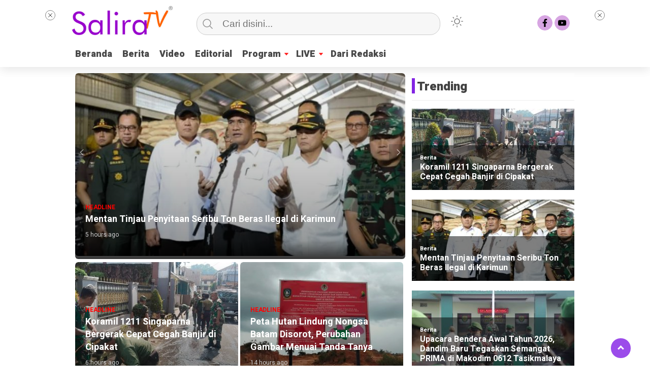

--- FILE ---
content_type: text/html; charset=UTF-8
request_url: https://salira.tv/tag/kepentingan/
body_size: 11115
content:
<!doctype html>
<html class="no-js" lang="en-US" >
<head>
<meta charset="UTF-8">  
<link href="http://gmpg.org/xfn/11" rel="profile">
<link href="https://salira.tv/xmlrpc.php" rel="pingback">
<meta http-equiv="x-ua-compatible" content="ie=edge">
<meta content="width=device-width, initial-scale=1" name="viewport">
<meta name='robots' content='noindex, follow'/>
<title>Kepentingan - Salira TV</title>
<meta property="og:locale" content="en_US"/>
<meta property="og:type" content="article"/>
<meta property="og:title" content="Kepentingan Archives"/>
<meta property="og:url" content="https://salira.tv/tag/kepentingan/"/>
<meta property="og:site_name" content="Salira TV"/>
<meta property="og:image" content="https://salira.tv/wp-content/uploads/2022/09/Logo-Salira-TV-Merekam-Indonesia.jpg"/>
<meta property="og:image:width" content="1280"/>
<meta property="og:image:height" content="769"/>
<meta property="og:image:type" content="image/jpeg"/>
<meta name="twitter:card" content="summary_large_image"/>
<script type="application/ld+json" class="yoast-schema-graph">{"@context":"https://schema.org","@graph":[{"@type":"CollectionPage","@id":"https://salira.tv/tag/kepentingan/","url":"https://salira.tv/tag/kepentingan/","name":"Kepentingan - Salira TV","isPartOf":{"@id":"https://salira.tv/#website"},"breadcrumb":{"@id":"https://salira.tv/tag/kepentingan/#breadcrumb"},"inLanguage":"en-US"},{"@type":"BreadcrumbList","@id":"https://salira.tv/tag/kepentingan/#breadcrumb","itemListElement":[{"@type":"ListItem","position":1,"name":"Home","item":"https://salira.tv/"},{"@type":"ListItem","position":2,"name":"Kepentingan"}]},{"@type":"WebSite","@id":"https://salira.tv/#website","url":"https://salira.tv/","name":"Salira TV","description":"Merekam Indonesia","publisher":{"@id":"https://salira.tv/#organization"},"potentialAction":[{"@type":"SearchAction","target":{"@type":"EntryPoint","urlTemplate":"https://salira.tv/?s={search_term_string}"},"query-input":{"@type":"PropertyValueSpecification","valueRequired":true,"valueName":"search_term_string"}}],"inLanguage":"en-US"},{"@type":"Organization","@id":"https://salira.tv/#organization","name":"Salira TV","url":"https://salira.tv/","logo":{"@type":"ImageObject","inLanguage":"en-US","@id":"https://salira.tv/#/schema/logo/image/","url":"https://salira.tv/wp-content/uploads/2021/10/logo-wp-berita-2.png","contentUrl":"https://salira.tv/wp-content/uploads/2021/10/logo-wp-berita-2.png","width":241,"height":72,"caption":"Salira TV"},"image":{"@id":"https://salira.tv/#/schema/logo/image/"},"sameAs":["https://www.facebook.com/salira.tv","https://www.youtube.com/@saliratvofficial"],"description":"Salira TV adalah televisi streaming internet yang hadir dengan semangat “Merekam Indonesia.” Berdiri pada 14 November 2021","email":"info@salira.tv"}]}</script>
<link rel='dns-prefetch' href='//www.googletagmanager.com'/>
<link rel='dns-prefetch' href='//cdnjs.cloudflare.com'/>
<link rel="alternate" type="application/rss+xml" title="Salira TV &raquo; Feed" href="https://salira.tv/feed/"/>
<link rel="alternate" type="application/rss+xml" title="Salira TV &raquo; Comments Feed" href="https://salira.tv/comments/feed/"/>
<link rel="alternate" type="application/rss+xml" title="Salira TV &raquo; Kepentingan Tag Feed" href="https://salira.tv/tag/kepentingan/feed/"/>
<style id='wp-img-auto-sizes-contain-inline-css'>img:is([sizes=auto i],[sizes^="auto," i]){contain-intrinsic-size:3000px 1500px}</style>
<style id='wp-emoji-styles-inline-css'>img.wp-smiley, img.emoji{display:inline !important;border:none !important;box-shadow:none !important;height:1em !important;width:1em !important;margin:0 0.07em !important;vertical-align:-0.1em !important;background:none !important;padding:0 !important;}</style>
<style id='classic-theme-styles-inline-css'>.wp-block-button__link{color:#fff;background-color:#32373c;border-radius:9999px;box-shadow:none;text-decoration:none;padding:calc(.667em + 2px) calc(1.333em + 2px);font-size:1.125em}.wp-block-file__button{background:#32373c;color:#fff;text-decoration:none}</style>
<link rel="stylesheet" type="text/css" href="//salira.tv/wp-content/cache/wpfc-minified/79542gjc/e7q0w.css" media="all"/>
<link rel='stylesheet' id='font-awesome-css' href='https://cdnjs.cloudflare.com/ajax/libs/font-awesome/6.0.0-beta3/css/all.min.css?ver=6.9' media='all'/>
<script src="https://www.googletagmanager.com/gtag/js?id=GT-PB6FVK7N" id="google_gtagjs-js" async></script>
<link rel="https://api.w.org/" href="https://salira.tv/wp-json/"/><link rel="alternate" title="JSON" type="application/json" href="https://salira.tv/wp-json/wp/v2/tags/171"/><link rel="EditURI" type="application/rsd+xml" title="RSD" href="https://salira.tv/xmlrpc.php?rsd"/>
<meta name="generator" content="WordPress 6.9"/>
<meta name="generator" content="Site Kit by Google 1.170.0"/>            <style id="wpp-loading-animation-styles">@-webkit-keyframes bgslide{from{background-position-x:0}to{background-position-x:-200%}}@keyframes bgslide{from{background-position-x:0}to{background-position-x:-200%}}.wpp-widget-block-placeholder,.wpp-shortcode-placeholder{margin:0 auto;width:60px;height:3px;background:#dd3737;background:linear-gradient(90deg,#dd3737 0%,#571313 10%,#dd3737 100%);background-size:200% auto;border-radius:3px;-webkit-animation:bgslide 1s infinite linear;animation:bgslide 1s infinite linear}</style>
<style id="custom-theme-css">:root{--themecolor:#8224e3;--warnaheader:#ffffff;--iconbackg:#d7a5e2;--menuutama1:#494949;--listmenu:#8224e3;--warnabackgroundbody:#ffffff;--warnabackgroundfooter:#ffffff;--warnascrolltop:#7100e2;--ornament1:#8224e3;--ornament2:#8224e3;--warnatombol:#8224e3;}
[data-theme=dark]{--iconbackgfooter:#ddd;--warnaheader:#0C0D0D;--warnabackgroundbody:#0C0D0D;--sidemenubackg:#181A1B;--iconbackg:#ddd;--menuutama1:#DAD9D8;--listmenu:#D13438;--warnabackgroundfooter:#181A1B;}</style>
<link rel="icon" href="https://salira.tv/wp-content/uploads/2021/08/cropped-favicon-salira-tv-2-32x32.jpg" sizes="32x32"/>
<link rel="icon" href="https://salira.tv/wp-content/uploads/2021/08/cropped-favicon-salira-tv-2-192x192.jpg" sizes="192x192"/>
<link rel="apple-touch-icon" href="https://salira.tv/wp-content/uploads/2021/08/cropped-favicon-salira-tv-2-180x180.jpg"/>
<meta name="msapplication-TileImage" content="https://salira.tv/wp-content/uploads/2021/08/cropped-favicon-salira-tv-2-270x270.jpg"/>
<meta content='#8224e3' name='theme-color'/> 
<style>.logged-in header{top:0 !important;}</style>
<style id='global-styles-inline-css'>:root{--wp--preset--aspect-ratio--square:1;--wp--preset--aspect-ratio--4-3:4/3;--wp--preset--aspect-ratio--3-4:3/4;--wp--preset--aspect-ratio--3-2:3/2;--wp--preset--aspect-ratio--2-3:2/3;--wp--preset--aspect-ratio--16-9:16/9;--wp--preset--aspect-ratio--9-16:9/16;--wp--preset--color--black:#000000;--wp--preset--color--cyan-bluish-gray:#abb8c3;--wp--preset--color--white:#ffffff;--wp--preset--color--pale-pink:#f78da7;--wp--preset--color--vivid-red:#cf2e2e;--wp--preset--color--luminous-vivid-orange:#ff6900;--wp--preset--color--luminous-vivid-amber:#fcb900;--wp--preset--color--light-green-cyan:#7bdcb5;--wp--preset--color--vivid-green-cyan:#00d084;--wp--preset--color--pale-cyan-blue:#8ed1fc;--wp--preset--color--vivid-cyan-blue:#0693e3;--wp--preset--color--vivid-purple:#9b51e0;--wp--preset--gradient--vivid-cyan-blue-to-vivid-purple:linear-gradient(135deg,rgb(6,147,227) 0%,rgb(155,81,224) 100%);--wp--preset--gradient--light-green-cyan-to-vivid-green-cyan:linear-gradient(135deg,rgb(122,220,180) 0%,rgb(0,208,130) 100%);--wp--preset--gradient--luminous-vivid-amber-to-luminous-vivid-orange:linear-gradient(135deg,rgb(252,185,0) 0%,rgb(255,105,0) 100%);--wp--preset--gradient--luminous-vivid-orange-to-vivid-red:linear-gradient(135deg,rgb(255,105,0) 0%,rgb(207,46,46) 100%);--wp--preset--gradient--very-light-gray-to-cyan-bluish-gray:linear-gradient(135deg,rgb(238,238,238) 0%,rgb(169,184,195) 100%);--wp--preset--gradient--cool-to-warm-spectrum:linear-gradient(135deg,rgb(74,234,220) 0%,rgb(151,120,209) 20%,rgb(207,42,186) 40%,rgb(238,44,130) 60%,rgb(251,105,98) 80%,rgb(254,248,76) 100%);--wp--preset--gradient--blush-light-purple:linear-gradient(135deg,rgb(255,206,236) 0%,rgb(152,150,240) 100%);--wp--preset--gradient--blush-bordeaux:linear-gradient(135deg,rgb(254,205,165) 0%,rgb(254,45,45) 50%,rgb(107,0,62) 100%);--wp--preset--gradient--luminous-dusk:linear-gradient(135deg,rgb(255,203,112) 0%,rgb(199,81,192) 50%,rgb(65,88,208) 100%);--wp--preset--gradient--pale-ocean:linear-gradient(135deg,rgb(255,245,203) 0%,rgb(182,227,212) 50%,rgb(51,167,181) 100%);--wp--preset--gradient--electric-grass:linear-gradient(135deg,rgb(202,248,128) 0%,rgb(113,206,126) 100%);--wp--preset--gradient--midnight:linear-gradient(135deg,rgb(2,3,129) 0%,rgb(40,116,252) 100%);--wp--preset--font-size--small:13px;--wp--preset--font-size--medium:20px;--wp--preset--font-size--large:36px;--wp--preset--font-size--x-large:42px;--wp--preset--spacing--20:0.44rem;--wp--preset--spacing--30:0.67rem;--wp--preset--spacing--40:1rem;--wp--preset--spacing--50:1.5rem;--wp--preset--spacing--60:2.25rem;--wp--preset--spacing--70:3.38rem;--wp--preset--spacing--80:5.06rem;--wp--preset--shadow--natural:6px 6px 9px rgba(0, 0, 0, 0.2);--wp--preset--shadow--deep:12px 12px 50px rgba(0, 0, 0, 0.4);--wp--preset--shadow--sharp:6px 6px 0px rgba(0, 0, 0, 0.2);--wp--preset--shadow--outlined:6px 6px 0px -3px rgb(255, 255, 255), 6px 6px rgb(0, 0, 0);--wp--preset--shadow--crisp:6px 6px 0px rgb(0, 0, 0);}:where(.is-layout-flex){gap:0.5em;}:where(.is-layout-grid){gap:0.5em;}body .is-layout-flex{display:flex;}.is-layout-flex{flex-wrap:wrap;align-items:center;}.is-layout-flex > :is(*, div){margin:0;}body .is-layout-grid{display:grid;}.is-layout-grid > :is(*, div){margin:0;}:where(.wp-block-columns.is-layout-flex){gap:2em;}:where(.wp-block-columns.is-layout-grid){gap:2em;}:where(.wp-block-post-template.is-layout-flex){gap:1.25em;}:where(.wp-block-post-template.is-layout-grid){gap:1.25em;}.has-black-color{color:var(--wp--preset--color--black) !important;}.has-cyan-bluish-gray-color{color:var(--wp--preset--color--cyan-bluish-gray) !important;}.has-white-color{color:var(--wp--preset--color--white) !important;}.has-pale-pink-color{color:var(--wp--preset--color--pale-pink) !important;}.has-vivid-red-color{color:var(--wp--preset--color--vivid-red) !important;}.has-luminous-vivid-orange-color{color:var(--wp--preset--color--luminous-vivid-orange) !important;}.has-luminous-vivid-amber-color{color:var(--wp--preset--color--luminous-vivid-amber) !important;}.has-light-green-cyan-color{color:var(--wp--preset--color--light-green-cyan) !important;}.has-vivid-green-cyan-color{color:var(--wp--preset--color--vivid-green-cyan) !important;}.has-pale-cyan-blue-color{color:var(--wp--preset--color--pale-cyan-blue) !important;}.has-vivid-cyan-blue-color{color:var(--wp--preset--color--vivid-cyan-blue) !important;}.has-vivid-purple-color{color:var(--wp--preset--color--vivid-purple) !important;}.has-black-background-color{background-color:var(--wp--preset--color--black) !important;}.has-cyan-bluish-gray-background-color{background-color:var(--wp--preset--color--cyan-bluish-gray) !important;}.has-white-background-color{background-color:var(--wp--preset--color--white) !important;}.has-pale-pink-background-color{background-color:var(--wp--preset--color--pale-pink) !important;}.has-vivid-red-background-color{background-color:var(--wp--preset--color--vivid-red) !important;}.has-luminous-vivid-orange-background-color{background-color:var(--wp--preset--color--luminous-vivid-orange) !important;}.has-luminous-vivid-amber-background-color{background-color:var(--wp--preset--color--luminous-vivid-amber) !important;}.has-light-green-cyan-background-color{background-color:var(--wp--preset--color--light-green-cyan) !important;}.has-vivid-green-cyan-background-color{background-color:var(--wp--preset--color--vivid-green-cyan) !important;}.has-pale-cyan-blue-background-color{background-color:var(--wp--preset--color--pale-cyan-blue) !important;}.has-vivid-cyan-blue-background-color{background-color:var(--wp--preset--color--vivid-cyan-blue) !important;}.has-vivid-purple-background-color{background-color:var(--wp--preset--color--vivid-purple) !important;}.has-black-border-color{border-color:var(--wp--preset--color--black) !important;}.has-cyan-bluish-gray-border-color{border-color:var(--wp--preset--color--cyan-bluish-gray) !important;}.has-white-border-color{border-color:var(--wp--preset--color--white) !important;}.has-pale-pink-border-color{border-color:var(--wp--preset--color--pale-pink) !important;}.has-vivid-red-border-color{border-color:var(--wp--preset--color--vivid-red) !important;}.has-luminous-vivid-orange-border-color{border-color:var(--wp--preset--color--luminous-vivid-orange) !important;}.has-luminous-vivid-amber-border-color{border-color:var(--wp--preset--color--luminous-vivid-amber) !important;}.has-light-green-cyan-border-color{border-color:var(--wp--preset--color--light-green-cyan) !important;}.has-vivid-green-cyan-border-color{border-color:var(--wp--preset--color--vivid-green-cyan) !important;}.has-pale-cyan-blue-border-color{border-color:var(--wp--preset--color--pale-cyan-blue) !important;}.has-vivid-cyan-blue-border-color{border-color:var(--wp--preset--color--vivid-cyan-blue) !important;}.has-vivid-purple-border-color{border-color:var(--wp--preset--color--vivid-purple) !important;}.has-vivid-cyan-blue-to-vivid-purple-gradient-background{background:var(--wp--preset--gradient--vivid-cyan-blue-to-vivid-purple) !important;}.has-light-green-cyan-to-vivid-green-cyan-gradient-background{background:var(--wp--preset--gradient--light-green-cyan-to-vivid-green-cyan) !important;}.has-luminous-vivid-amber-to-luminous-vivid-orange-gradient-background{background:var(--wp--preset--gradient--luminous-vivid-amber-to-luminous-vivid-orange) !important;}.has-luminous-vivid-orange-to-vivid-red-gradient-background{background:var(--wp--preset--gradient--luminous-vivid-orange-to-vivid-red) !important;}.has-very-light-gray-to-cyan-bluish-gray-gradient-background{background:var(--wp--preset--gradient--very-light-gray-to-cyan-bluish-gray) !important;}.has-cool-to-warm-spectrum-gradient-background{background:var(--wp--preset--gradient--cool-to-warm-spectrum) !important;}.has-blush-light-purple-gradient-background{background:var(--wp--preset--gradient--blush-light-purple) !important;}.has-blush-bordeaux-gradient-background{background:var(--wp--preset--gradient--blush-bordeaux) !important;}.has-luminous-dusk-gradient-background{background:var(--wp--preset--gradient--luminous-dusk) !important;}.has-pale-ocean-gradient-background{background:var(--wp--preset--gradient--pale-ocean) !important;}.has-electric-grass-gradient-background{background:var(--wp--preset--gradient--electric-grass) !important;}.has-midnight-gradient-background{background:var(--wp--preset--gradient--midnight) !important;}.has-small-font-size{font-size:var(--wp--preset--font-size--small) !important;}.has-medium-font-size{font-size:var(--wp--preset--font-size--medium) !important;}.has-large-font-size{font-size:var(--wp--preset--font-size--large) !important;}.has-x-large-font-size{font-size:var(--wp--preset--font-size--x-large) !important;}</style>
</head>
<body class="archive tag tag-kepentingan tag-171 wp-custom-logo wp-theme-kibaran wp-child-theme-kibaran-child">
<div id="sidebar-banner-mobile-bawah">
<div></div></div><header>
<div class="hamburger-button"> <p class="atas"></p> <p class="tengah"></p> <p class="bawah"></p></div><div class="mobile-menu-kiri-wrap">
<p class="judul-menu">
Menu <span class="close-button-hamburger">&#10006;</span>
</p>
<div class="container">
<div class="modegelap"> Dark Mode</div><label class="switch" for="checkbox">
<input type="checkbox" class="tombolmodegelap" id="checkbox" />
<div class="slider round"></div></label></div><div class="menu-side-menu-container"><ul id="menu-side-menu" class="mobile-menu-kiri"><li id="menu-item-175" class="menu-item menu-item-type-custom menu-item-object-custom menu-item-home menu-item-175"><a href="https://salira.tv/">Beranda</a></li> <li id="menu-item-11884" class="menu-item menu-item-type-taxonomy menu-item-object-category menu-item-11884"><a href="https://salira.tv/category/giat-tni-polri/">GIAT TNI POLRI</a></li> <li id="menu-item-11885" class="menu-item menu-item-type-taxonomy menu-item-object-category menu-item-11885"><a href="https://salira.tv/category/info-wisata/">INFO WISATA</a></li> <li id="menu-item-11886" class="menu-item menu-item-type-taxonomy menu-item-object-category menu-item-11886"><a href="https://salira.tv/category/ngopi-di-salira-tv/">NGOPI DI SALIRA TV</a></li> <li id="menu-item-11887" class="menu-item menu-item-type-taxonomy menu-item-object-category menu-item-11887"><a href="https://salira.tv/category/plogging/">PLOGGING</a></li> <li id="menu-item-11888" class="menu-item menu-item-type-taxonomy menu-item-object-category menu-item-11888"><a href="https://salira.tv/category/saba-desa/">SABA DESA</a></li> <li id="menu-item-11889" class="menu-item menu-item-type-taxonomy menu-item-object-category menu-item-11889"><a href="https://salira.tv/category/umkm-hebat/">UMKM HEBAT</a></li> <li id="menu-item-11883" class="menu-item menu-item-type-taxonomy menu-item-object-category menu-item-11883"><a href="https://salira.tv/category/dari-redaksi/">Dari Redaksi</a></li> <li id="menu-item-1211" class="menu-item menu-item-type-post_type menu-item-object-page menu-item-1211"><a href="https://salira.tv/tentang-kami/">Tentang Kami</a></li> <li id="menu-item-7999" class="menu-item menu-item-type-post_type menu-item-object-page menu-item-7999"><a href="https://salira.tv/legalitas/">Legalitas</a></li> <li id="menu-item-1508" class="menu-item menu-item-type-post_type menu-item-object-page menu-item-1508"><a href="https://salira.tv/redaksi/">Redaksi</a></li> <li id="menu-item-8068" class="menu-item menu-item-type-post_type menu-item-object-page menu-item-8068"><a href="https://salira.tv/iklan/">Iklan</a></li> <li id="menu-item-1212" class="menu-item menu-item-type-post_type menu-item-object-page menu-item-1212"><a href="https://salira.tv/kontak/">Kontak</a></li> </ul></div><p class="copyright-mobile">
Copyright ©2026 Salira TV All Rights Reserved				
</p></div><div class="fixed-wrap">
<a id="logo" href="https://salira.tv/" rel="home"> <img src="https://salira.tv/wp-content/uploads/2026/01/logo-salira-tv.png" alt="logo"></a>		<form method="get" id="searchform" class="searchform themeform" action="https://salira.tv/">
<div> <input type="text" class="search" name="s" placeholder="Cari disini..." value="" /> <input type="submit" id="searchsubmit" /></div></form>   
<div class="containerdua">
<label class="switch" for="checkbox">
<input type="checkbox" class="tombolmodegelap" id="checkbox" />
<div class="gelapterang"></div></label></div><div id="search-mobile-button"></div><div id="media-sosial-header"> <a target="_blank" title="Facebook" class="fb" href="https://www.facebook.com/salira.tv"></a> <a target="_blank" title="Youtube" class="youtube" href="https://www.youtube.com/@saliratvofficial"></a></div><div class="clr"></div><button id="geserkiri" type="button"></button><div class="menu-top-menus-container"><ul id="menu-utama" class="menu-utama"><li id="menu-item-11851" class="menu-item menu-item-type-custom menu-item-object-custom menu-item-home menu-item-11851"><a href="https://salira.tv">Beranda</a></li> <li id="menu-item-11859" class="menu-item menu-item-type-taxonomy menu-item-object-category menu-item-11859"><a href="https://salira.tv/category/berita/">Berita</a></li> <li id="menu-item-8366" class="menu-item menu-item-type-taxonomy menu-item-object-category menu-item-8366"><a href="https://salira.tv/category/berita-video/">Video</a></li> <li id="menu-item-10710" class="menu-item menu-item-type-taxonomy menu-item-object-category menu-item-10710"><a href="https://salira.tv/category/editorial/">Editorial</a></li> <li id="menu-item-8373" class="menu-item menu-item-type-custom menu-item-object-custom menu-item-has-children menu-item-8373"><a href="#">Program</a> <ul class="sub-menu"> <li id="menu-item-8367" class="menu-item menu-item-type-taxonomy menu-item-object-category menu-item-8367"><a href="https://salira.tv/category/giat-tni-polri/">GIAT TNI POLRI</a></li> <li id="menu-item-8370" class="menu-item menu-item-type-taxonomy menu-item-object-category menu-item-8370"><a href="https://salira.tv/category/plogging/">PLOGGING</a></li> <li id="menu-item-11881" class="menu-item menu-item-type-taxonomy menu-item-object-category menu-item-11881"><a href="https://salira.tv/category/saba-desa/">SABA DESA</a></li> <li id="menu-item-11858" class="menu-item menu-item-type-taxonomy menu-item-object-category menu-item-11858"><a href="https://salira.tv/category/umkm-hebat/">UMKM HEBAT</a></li> <li id="menu-item-11882" class="menu-item menu-item-type-taxonomy menu-item-object-category menu-item-11882"><a href="https://salira.tv/category/ngopi-di-salira-tv/">NGOPI DI SALIRA TV</a></li> <li id="menu-item-8368" class="menu-item menu-item-type-taxonomy menu-item-object-category menu-item-8368"><a href="https://salira.tv/category/info-wisata/">INFO WISATA</a></li> </ul> </li> <li id="menu-item-8403" class="menu-item menu-item-type-custom menu-item-object-custom menu-item-has-children menu-item-8403"><a href="https://salira.tv/live">LIVE</a> <ul class="sub-menu"> <li id="menu-item-8406" class="menu-item menu-item-type-custom menu-item-object-custom menu-item-8406"><a href="https://salira.tv/android/">APLIKASI</a></li> <li id="menu-item-8410" class="menu-item menu-item-type-custom menu-item-object-custom menu-item-8410"><a href="https://salira.tv/live/">WEB</a></li> <li id="menu-item-8212" class="menu-item menu-item-type-custom menu-item-object-custom menu-item-8212"><a href="https://www.youtube.com/@saliratvofficial/live">YOUTUBE</a></li> <li id="menu-item-8409" class="menu-item menu-item-type-custom menu-item-object-custom menu-item-8409"><a href="https://genflix.co.id/live-tv/bfbc8d95-4017-4f84-8576-61726d20f35d">GENFLIX</a></li> <li id="menu-item-10514" class="menu-item menu-item-type-custom menu-item-object-custom menu-item-10514"><a href="https://tv.legal/watch/salira-tv-id">TV LEGAL</a></li> <li id="menu-item-8404" class="menu-item menu-item-type-custom menu-item-object-custom menu-item-8404"><a href="https://famelack.com/id/qWijccdHGumaJp">FAMELACK</a></li> </ul> </li> <li id="menu-item-11847" class="menu-item menu-item-type-taxonomy menu-item-object-category menu-item-11847"><a href="https://salira.tv/category/dari-redaksi/">Dari Redaksi</a></li> </ul></div><button id="geserkanan" type="button"></button></div></header>
<div class="add-height"></div><div id="sidebar-banner-160x600-kanan">
<div class="sidebar-banner-160x600-kanan-wrap"><div id="sticky_ads_right">
<a class="close-button-right" onclick="document.getElementById('sticky_ads_right').style.display='none'"></a>
<script async src="https://pagead2.googlesyndication.com/pagead/js/adsbygoogle.js?client=ca-pub-5344370432548067" crossorigin="anonymous"></script>
<ins class="adsbygoogle"
style="display:block; text-align:center;"
data-ad-layout="in-article"
data-ad-format="fluid"
data-ad-client="ca-pub-5344370432548067"
data-ad-slot="3116727279"></ins>
<script>(adsbygoogle=window.adsbygoogle||[]).push({});</script></div></div></div><div id="sidebar-banner-160x600-kiri">
<div class="sidebar-banner-160x600-kiri-wrap"><div id="sticky_ads_left"><a class="close-button-left" onclick="document.getElementById('sticky_ads_left').style.display='none'"></a>
<script async src="https://pagead2.googlesyndication.com/pagead/js/adsbygoogle.js?client=ca-pub-5344370432548067" crossorigin="anonymous"></script>
<ins class="adsbygoogle"
style="display:block; text-align:center;"
data-ad-layout="in-article"
data-ad-format="fluid"
data-ad-client="ca-pub-5344370432548067"
data-ad-slot="3116727279"></ins>
<script>(adsbygoogle=window.adsbygoogle||[]).push({});</script></div></div></div><div id="category-wrap">
<div class="wrap-category">
<div class="hidden">
<div class="owl-carousel">
<div><a href="https://salira.tv/mentan-tinjau-penyitaan-seribu-ton-beras-ilegal-di-karimun/">
<img class="foto-samping" src="https://salira.tv/wp-content/uploads/2026/01/mentan-tinjau-penyitaan-seribu-ton-beras-ilegal-di-karimun-350x204.jpg" alt="">
<div class="headline-mobile"><h2>Mentan Tinjau Penyitaan Seribu Ton Beras Ilegal di Karimun</h2><p class="tanggal-headline-mobile">5 hours ago</p></div></a></div><div><a href="https://salira.tv/koramil-1211-singaparna-bergerak-cepat-cegah-banjir-di-cipakat/">
<img class="foto-samping" src="https://salira.tv/wp-content/uploads/2026/01/koramil-1211-singaparna-bergerak-cepat-cegah-banjir-di-cipakat-1-350x204.jpeg" alt="">
<div class="headline-mobile"><h2>Koramil 1211 Singaparna Bergerak Cepat Cegah Banjir di Cipakat</h2><p class="tanggal-headline-mobile">6 hours ago</p></div></a></div><div><a href="https://salira.tv/peta-hutan-lindung-nongsa-batam-disorot-perubahan-gambar-menuai-tanda-tanya/">
<img class="foto-samping" src="https://salira.tv/wp-content/uploads/2026/01/peta-hutan-lindung-nongsa-batam-disorot-perubahan-gambar-menuai-tanda-tanya-1-350x204.jpg" alt="">
<div class="headline-mobile"><h2>Peta Hutan Lindung Nongsa Batam Disorot, Perubahan Gambar Menuai Tanda Tanya</h2><p class="tanggal-headline-mobile">14 hours ago</p></div></a></div><div><a href="https://salira.tv/upacara-bendera-awal-tahun-2026-dandim-baru-tegaskan-semangat-prima-di-makodim-0612-tasikmalaya/">
<img class="foto-samping" src="https://salira.tv/wp-content/uploads/2026/01/upacara-bendera-awal-tahun-2026-dandim-baru-tegaskan-semangat-prima-di-makodim-0612-tasikmalaya-1-350x204.jpeg" alt="">
<div class="headline-mobile"><h2>Upacara Bendera Awal Tahun 2026, Dandim Baru Tegaskan Semangat PRIMA di Makodim 0612 Tasikmalaya</h2><p class="tanggal-headline-mobile">14 hours ago</p></div></a></div><div><a href="https://salira.tv/balita-kebingungan-ditemukan-di-alfamart-samping-tmc-kota-tasikmalaya/">
<img class="foto-samping" src="https://salira.tv/wp-content/uploads/2026/01/balita-kebingungan-ditemukan-di-alfamart-samping-tmc-kota-tasikmalaya-350x204.jpg" alt="">
<div class="headline-mobile"><h2>Balita Kebingungan Ditemukan di Alfamart Samping TMC Kota Tasikmalaya</h2><p class="tanggal-headline-mobile">1 day ago</p></div></a></div><div><a href="https://salira.tv/malam-puncak-syukuran-lembur-cileuweng-dimeriahkan-wayang-golek/">
<img class="foto-samping" src="https://salira.tv/wp-content/uploads/2026/01/malam-puncak-syukuran-lembur-cileuweng-dimeriahkan-wayang-golek-1-350x204.jpeg" alt="">
<div class="headline-mobile"><h2>Malam Puncak Syukuran Lembur Cileuweng Dimeriahkan Wayang Golek</h2><p class="tanggal-headline-mobile">1 day ago</p></div></a></div></div></div><div class="demo">
<ul id="lightSlider">
<li><a href="https://salira.tv/mentan-tinjau-penyitaan-seribu-ton-beras-ilegal-di-karimun/"><div class="headline-title-wrap"><p class="headline"> Headline </p><h2>Mentan Tinjau Penyitaan Seribu Ton Beras Ilegal di Karimun</h2><p class="tanggal-headline">5 hours ago</p></div><img class="foto-slide-besar" src="https://salira.tv/wp-content/uploads/2026/01/mentan-tinjau-penyitaan-seribu-ton-beras-ilegal-di-karimun-650x360.jpg" alt=""> </a> <a href="https://salira.tv/koramil-1211-singaparna-bergerak-cepat-cegah-banjir-di-cipakat/" class="slide-medium"><div class="headline-title-wrap"><p class="headline"> Headline </p><h2>Koramil 1211 Singaparna Bergerak Cepat Cegah Banjir di Cipakat</h2><p class="tanggal-headline">6 hours ago</p></div><img class="foto-slide-medium" src="https://salira.tv/wp-content/uploads/2026/01/koramil-1211-singaparna-bergerak-cepat-cegah-banjir-di-cipakat-1-321x240.jpeg" alt=""></a> <a href="https://salira.tv/peta-hutan-lindung-nongsa-batam-disorot-perubahan-gambar-menuai-tanda-tanya/" class="slide-medium"><div class="headline-title-wrap"><p class="headline"> Headline </p><h2>Peta Hutan Lindung Nongsa Batam Disorot, Perubahan Gambar Menuai Tanda Tanya</h2><p class="tanggal-headline">14 hours ago</p></div><img class="foto-slide-medium" src="https://salira.tv/wp-content/uploads/2026/01/peta-hutan-lindung-nongsa-batam-disorot-perubahan-gambar-menuai-tanda-tanya-1-321x240.jpg" alt=""></a> </li>		
<li><a href="https://salira.tv/upacara-bendera-awal-tahun-2026-dandim-baru-tegaskan-semangat-prima-di-makodim-0612-tasikmalaya/"><div class="headline-title-wrap"><p class="headline"> Headline </p><h2>Upacara Bendera Awal Tahun 2026, Dandim Baru Tegaskan Semangat PRIMA di Makodim 0612 Tasikmalaya</h2><p class="tanggal-headline">14 hours ago</p></div><img class="foto-slide-besar" src="https://salira.tv/wp-content/uploads/2026/01/upacara-bendera-awal-tahun-2026-dandim-baru-tegaskan-semangat-prima-di-makodim-0612-tasikmalaya-1-650x360.jpeg" alt=""></a> <a href="https://salira.tv/balita-kebingungan-ditemukan-di-alfamart-samping-tmc-kota-tasikmalaya/" class="slide-medium"><div class="headline-title-wrap"><p class="headline"> Headline </p><h2>Balita Kebingungan Ditemukan di Alfamart Samping TMC Kota Tasikmalaya</h2><p class="tanggal-headline">1 day ago</p></div><img class="foto-slide-medium" src="https://salira.tv/wp-content/uploads/2026/01/balita-kebingungan-ditemukan-di-alfamart-samping-tmc-kota-tasikmalaya-321x240.jpg" alt=""></a> <a href="https://salira.tv/malam-puncak-syukuran-lembur-cileuweng-dimeriahkan-wayang-golek/" class="slide-medium"><div class="headline-title-wrap"><p class="headline"> Headline </p><h2>Malam Puncak Syukuran Lembur Cileuweng Dimeriahkan Wayang Golek</h2><p class="tanggal-headline">1 day ago</p></div><img class="foto-slide-medium" src="https://salira.tv/wp-content/uploads/2026/01/malam-puncak-syukuran-lembur-cileuweng-dimeriahkan-wayang-golek-1-321x240.jpeg" alt=""></a> </li>		</ul></div><div class="wrap-feed">
<h3 class="judul-timeline-umum box-umum">	
<p>Kepentingan</p></h3>
<div class="notfound-box">
<div class="notfound-wrap">
<div class="notfound-image">
<div class="img-404"></div></div><div class="notfound-title"> <h1>Sorry, page not found</h1></div><div class="notfound-desc"> <p>Don&#039;t worry, there&#039;s still lots of other interesting content</p></div><div class="notfound-button"> <a href="https://salira.tv">View other content</a></div></div></div></div></div><div id="sidebar-category">
<div class="sidebar-category-wrap">
<div>			<div class="textwidget"><h2 class="judul-sidebar-right">Trending</h2><div class="wpp-shortcode"><script type="application/json" data-id="wpp-shortcode-inline-js">{"title":"Trending","limit":"5","offset":0,"range":"daily","time_quantity":24,"time_unit":"hour","freshness":false,"order_by":"views","post_type":"post","pid":"","exclude":"","cat":"","taxonomy":"category","term_id":"","author":"","shorten_title":{"active":false,"length":0,"words":false},"post-excerpt":{"active":false,"length":0,"keep_format":false,"words":false},"thumbnail":{"active":true,"build":"manual","width":"320","height":"160"},"rating":false,"stats_tag":{"comment_count":false,"views":false,"author":false,"date":{"active":false,"format":"F j, Y"},"category":false,"taxonomy":{"active":"1","name":"category"}},"markup":{"custom_html":true,"wpp-start":"&lt;ul class=\"wpp-list wpp-tiles\"&gt;","wpp-end":"&lt;\/ul&gt;","title-start":"&lt;h2 class=\"judul-sidebar-right\"&gt;","title-end":"&lt;\/h2&gt;","post-html":"&lt;li class=\"{current_class}\"&gt;{thumb}&lt;div class=\"wpp-post-data\"&gt;{taxonomy} {title}&lt;\/div&gt;&lt;\/li&gt;"},"theme":{"name":"tiles"}}</script><div class="wpp-shortcode-placeholder"></div></div></div></div><div><h2 class="judul-sidebar-single">Update</h2><div class="text-wrap"><div class="recent-post-widget"><img width="85" height="85" src="https://salira.tv/wp-content/uploads/2026/01/mentan-tinjau-penyitaan-seribu-ton-beras-ilegal-di-karimun-85x85.jpg" class="attachment-foto-samping-kecil size-foto-samping-kecil wp-post-image" alt="" decoding="async" srcset="https://salira.tv/wp-content/uploads/2026/01/mentan-tinjau-penyitaan-seribu-ton-beras-ilegal-di-karimun-85x85.jpg 85w, https://salira.tv/wp-content/uploads/2026/01/mentan-tinjau-penyitaan-seribu-ton-beras-ilegal-di-karimun-480x480.jpg 480w, https://salira.tv/wp-content/uploads/2026/01/mentan-tinjau-penyitaan-seribu-ton-beras-ilegal-di-karimun-410x410.jpg 410w, https://salira.tv/wp-content/uploads/2026/01/mentan-tinjau-penyitaan-seribu-ton-beras-ilegal-di-karimun-55x55.jpg 55w, https://salira.tv/wp-content/uploads/2026/01/mentan-tinjau-penyitaan-seribu-ton-beras-ilegal-di-karimun-105x105.jpg 105w, https://salira.tv/wp-content/uploads/2026/01/mentan-tinjau-penyitaan-seribu-ton-beras-ilegal-di-karimun-266x266.jpg 266w" sizes="(max-width: 85px) 100vw, 85px"/><a href="https://salira.tv/mentan-tinjau-penyitaan-seribu-ton-beras-ilegal-di-karimun/">Mentan Tinjau Penyitaan Seribu Ton Beras Ilegal di Karimun</a><p class="waktu">January 19, 2026 | 6:46 pm WIB </p><div class="clr"></div></div><div class="recent-post-widget"><img width="85" height="85" src="https://salira.tv/wp-content/uploads/2026/01/koramil-1211-singaparna-bergerak-cepat-cegah-banjir-di-cipakat-1-85x85.jpeg" class="attachment-foto-samping-kecil size-foto-samping-kecil wp-post-image" alt="" decoding="async" srcset="https://salira.tv/wp-content/uploads/2026/01/koramil-1211-singaparna-bergerak-cepat-cegah-banjir-di-cipakat-1-85x85.jpeg 85w, https://salira.tv/wp-content/uploads/2026/01/koramil-1211-singaparna-bergerak-cepat-cegah-banjir-di-cipakat-1-480x480.jpeg 480w, https://salira.tv/wp-content/uploads/2026/01/koramil-1211-singaparna-bergerak-cepat-cegah-banjir-di-cipakat-1-410x410.jpeg 410w, https://salira.tv/wp-content/uploads/2026/01/koramil-1211-singaparna-bergerak-cepat-cegah-banjir-di-cipakat-1-55x55.jpeg 55w, https://salira.tv/wp-content/uploads/2026/01/koramil-1211-singaparna-bergerak-cepat-cegah-banjir-di-cipakat-1-105x105.jpeg 105w, https://salira.tv/wp-content/uploads/2026/01/koramil-1211-singaparna-bergerak-cepat-cegah-banjir-di-cipakat-1-266x266.jpeg 266w" sizes="(max-width: 85px) 100vw, 85px"/><a href="https://salira.tv/koramil-1211-singaparna-bergerak-cepat-cegah-banjir-di-cipakat/">Koramil 1211 Singaparna Bergerak Cepat Cegah Banjir di Cipakat</a><p class="waktu">January 19, 2026 | 5:32 pm WIB </p><div class="clr"></div></div><div class="recent-post-widget"><img width="85" height="85" src="https://salira.tv/wp-content/uploads/2026/01/peta-hutan-lindung-nongsa-batam-disorot-perubahan-gambar-menuai-tanda-tanya-1-85x85.jpg" class="attachment-foto-samping-kecil size-foto-samping-kecil wp-post-image" alt="" decoding="async" srcset="https://salira.tv/wp-content/uploads/2026/01/peta-hutan-lindung-nongsa-batam-disorot-perubahan-gambar-menuai-tanda-tanya-1-85x85.jpg 85w, https://salira.tv/wp-content/uploads/2026/01/peta-hutan-lindung-nongsa-batam-disorot-perubahan-gambar-menuai-tanda-tanya-1-480x480.jpg 480w, https://salira.tv/wp-content/uploads/2026/01/peta-hutan-lindung-nongsa-batam-disorot-perubahan-gambar-menuai-tanda-tanya-1-410x410.jpg 410w, https://salira.tv/wp-content/uploads/2026/01/peta-hutan-lindung-nongsa-batam-disorot-perubahan-gambar-menuai-tanda-tanya-1-55x55.jpg 55w, https://salira.tv/wp-content/uploads/2026/01/peta-hutan-lindung-nongsa-batam-disorot-perubahan-gambar-menuai-tanda-tanya-1-105x105.jpg 105w, https://salira.tv/wp-content/uploads/2026/01/peta-hutan-lindung-nongsa-batam-disorot-perubahan-gambar-menuai-tanda-tanya-1-266x266.jpg 266w" sizes="(max-width: 85px) 100vw, 85px"/><a href="https://salira.tv/peta-hutan-lindung-nongsa-batam-disorot-perubahan-gambar-menuai-tanda-tanya/">Peta Hutan Lindung Nongsa Batam Disorot, Perubahan Gambar Menuai Tanda Tanya</a><p class="waktu">January 19, 2026 | 9:43 am WIB </p><div class="clr"></div></div><div class="recent-post-widget"><img width="85" height="85" src="https://salira.tv/wp-content/uploads/2026/01/upacara-bendera-awal-tahun-2026-dandim-baru-tegaskan-semangat-prima-di-makodim-0612-tasikmalaya-1-85x85.jpeg" class="attachment-foto-samping-kecil size-foto-samping-kecil wp-post-image" alt="" decoding="async" srcset="https://salira.tv/wp-content/uploads/2026/01/upacara-bendera-awal-tahun-2026-dandim-baru-tegaskan-semangat-prima-di-makodim-0612-tasikmalaya-1-85x85.jpeg 85w, https://salira.tv/wp-content/uploads/2026/01/upacara-bendera-awal-tahun-2026-dandim-baru-tegaskan-semangat-prima-di-makodim-0612-tasikmalaya-1-480x480.jpeg 480w, https://salira.tv/wp-content/uploads/2026/01/upacara-bendera-awal-tahun-2026-dandim-baru-tegaskan-semangat-prima-di-makodim-0612-tasikmalaya-1-410x410.jpeg 410w, https://salira.tv/wp-content/uploads/2026/01/upacara-bendera-awal-tahun-2026-dandim-baru-tegaskan-semangat-prima-di-makodim-0612-tasikmalaya-1-55x55.jpeg 55w, https://salira.tv/wp-content/uploads/2026/01/upacara-bendera-awal-tahun-2026-dandim-baru-tegaskan-semangat-prima-di-makodim-0612-tasikmalaya-1-105x105.jpeg 105w, https://salira.tv/wp-content/uploads/2026/01/upacara-bendera-awal-tahun-2026-dandim-baru-tegaskan-semangat-prima-di-makodim-0612-tasikmalaya-1-266x266.jpeg 266w" sizes="(max-width: 85px) 100vw, 85px"/><a href="https://salira.tv/upacara-bendera-awal-tahun-2026-dandim-baru-tegaskan-semangat-prima-di-makodim-0612-tasikmalaya/">Upacara Bendera Awal Tahun 2026, Dandim Baru Tegaskan Semangat PRIMA di Makodim 0612 Tasikmalaya</a><p class="waktu">January 19, 2026 | 9:27 am WIB </p><div class="clr"></div></div><div class="recent-post-widget"><img width="85" height="85" src="https://salira.tv/wp-content/uploads/2026/01/balita-kebingungan-ditemukan-di-alfamart-samping-tmc-kota-tasikmalaya-85x85.jpg" class="attachment-foto-samping-kecil size-foto-samping-kecil wp-post-image" alt="" decoding="async" srcset="https://salira.tv/wp-content/uploads/2026/01/balita-kebingungan-ditemukan-di-alfamart-samping-tmc-kota-tasikmalaya-85x85.jpg 85w, https://salira.tv/wp-content/uploads/2026/01/balita-kebingungan-ditemukan-di-alfamart-samping-tmc-kota-tasikmalaya-480x480.jpg 480w, https://salira.tv/wp-content/uploads/2026/01/balita-kebingungan-ditemukan-di-alfamart-samping-tmc-kota-tasikmalaya-410x410.jpg 410w, https://salira.tv/wp-content/uploads/2026/01/balita-kebingungan-ditemukan-di-alfamart-samping-tmc-kota-tasikmalaya-55x55.jpg 55w, https://salira.tv/wp-content/uploads/2026/01/balita-kebingungan-ditemukan-di-alfamart-samping-tmc-kota-tasikmalaya-105x105.jpg 105w, https://salira.tv/wp-content/uploads/2026/01/balita-kebingungan-ditemukan-di-alfamart-samping-tmc-kota-tasikmalaya-266x266.jpg 266w" sizes="(max-width: 85px) 100vw, 85px"/><a href="https://salira.tv/balita-kebingungan-ditemukan-di-alfamart-samping-tmc-kota-tasikmalaya/">Balita Kebingungan Ditemukan di Alfamart Samping TMC Kota Tasikmalaya</a><p class="waktu">January 18, 2026 | 5:56 pm WIB </p><div class="clr"></div></div></div></div></div></div><div class="clr"></div></div><div class="clr"></div><footer>
<div id="footer-wrap">
<div class="logo-bawah-wrap-no-filter">
<a id="logo-footer" href="https://salira.tv/" rel="home"><div class="footer-image-wrap" rel="home"><img width="208" height="61" src="https://salira.tv/wp-content/uploads/2026/01/logo-salira-tv.png" class="footer-image" alt="Salira TV" decoding="async" srcset="https://salira.tv/wp-content/uploads/2026/01/logo-salira-tv.png 208w, https://salira.tv/wp-content/uploads/2026/01/logo-salira-tv-205x61.png 205w" sizes="(max-width: 208px) 100vw, 208px"/></div></a>
<p>Copyright @2026 Salira TV<br />All Rights Reserved</p></div><div class="menu-footer-menu-container"><ul id="menu-footer-menu" class="menu-bawah-mobile"><li id="menu-item-1275" class="menu-item menu-item-type-post_type menu-item-object-page menu-item-1275"><a href="https://salira.tv/tentang-kami/">Tentang Kami</a></li> <li id="menu-item-7998" class="menu-item menu-item-type-post_type menu-item-object-page menu-item-7998"><a href="https://salira.tv/legalitas/">Legalitas</a></li> <li id="menu-item-1509" class="menu-item menu-item-type-post_type menu-item-object-page menu-item-1509"><a href="https://salira.tv/redaksi/">Redaksi</a></li> <li id="menu-item-1177" class="menu-item menu-item-type-post_type menu-item-object-page menu-item-1177"><a href="https://salira.tv/pedoman-media-siber/">Pedoman Media Siber</a></li> <li id="menu-item-1173" class="menu-item menu-item-type-post_type menu-item-object-page menu-item-1173"><a href="https://salira.tv/kode-etik-jurnalistik/">Kode Etik Jurnalistik</a></li> <li id="menu-item-8398" class="menu-item menu-item-type-post_type menu-item-object-page menu-item-8398"><a href="https://salira.tv/karir/">Karir</a></li> <li id="menu-item-8069" class="menu-item menu-item-type-post_type menu-item-object-page menu-item-8069"><a href="https://salira.tv/iklan/">Iklan</a></li> <li id="menu-item-1222" class="menu-item menu-item-type-post_type menu-item-object-page menu-item-1222"><a href="https://salira.tv/kontak/">Kontak</a></li> </ul></div><div id="media-sosial-footer"> <a target="_blank" class="fb" href="https://www.facebook.com/salira.tv"></a> <a target="_blank" class="youtube" href="https://www.youtube.com/@saliratvofficial"></a></div><div class="menu-footer-1-container"><ul id="menu-footer-1" class="menu-bawah"><li id="menu-item-11641" class="menu-item menu-item-type-post_type menu-item-object-page menu-item-11641"><a href="https://salira.tv/kontak/">Kontak</a></li> <li id="menu-item-11632" class="menu-item menu-item-type-post_type menu-item-object-page menu-item-11632"><a href="https://salira.tv/disclaimer/">Disclaimer</a></li> <li id="menu-item-11645" class="menu-item menu-item-type-post_type menu-item-object-page menu-item-11645"><a href="https://salira.tv/arsip/">Arsip</a></li> </ul></div><div class="menu-footer-2-container"><ul id="menu-footer-2" class="menu-footer-2"><li id="menu-item-11633" class="menu-item menu-item-type-post_type menu-item-object-page menu-item-11633"><a href="https://salira.tv/iklan/">Iklan</a></li> <li id="menu-item-11634" class="menu-item menu-item-type-post_type menu-item-object-page menu-item-11634"><a href="https://salira.tv/karir/">Karir</a></li> <li id="menu-item-11646" class="menu-item menu-item-type-post_type menu-item-object-page menu-item-11646"><a href="https://salira.tv/legalitas/">Legalitas</a></li> </ul></div><div class="menu-footer-3-container"><ul id="menu-footer-3" class="menu-footer-3"><li id="menu-item-11635" class="menu-item menu-item-type-post_type menu-item-object-page menu-item-11635"><a href="https://salira.tv/faq/">FAQ</a></li> <li id="menu-item-11636" class="menu-item menu-item-type-post_type menu-item-object-page menu-item-11636"><a href="https://salira.tv/redaksi/">Redaksi</a></li> <li id="menu-item-11647" class="menu-item menu-item-type-post_type menu-item-object-page menu-item-11647"><a href="https://salira.tv/kemitraan/">Kemitraan</a></li> </ul></div><div class="menu-footer-4-container"><ul id="menu-footer-4" class="menu-footer-4"><li id="menu-item-11637" class="menu-item menu-item-type-post_type menu-item-object-page menu-item-11637"><a href="https://salira.tv/tentang-kami/">Tentang Kami</a></li> <li id="menu-item-11648" class="menu-item menu-item-type-post_type menu-item-object-page menu-item-11648"><a href="https://salira.tv/foto/">Foto</a></li> </ul></div><p class='copyright-mobile-new'>Copyright @2026 Salira TV<br />All Rights Reserved</p>		<div class="clr"></div></div><div id="stop" class="scrollTop"> <span><a href=""><i class="arrow up"></i></a></span></div></footer>
<script id="wp-emoji-settings" type="application/json">{"baseUrl":"https://s.w.org/images/core/emoji/17.0.2/72x72/","ext":".png","svgUrl":"https://s.w.org/images/core/emoji/17.0.2/svg/","svgExt":".svg","source":{"concatemoji":"https://salira.tv/wp-includes/js/wp-emoji-release.min.js?ver=6.9"}}</script>
<script id="lbwps-photoswipe5-js-extra">var lbwpsOptions={"label_facebook":"Share on Facebook","label_twitter":"Tweet","label_pinterest":"Pin it","label_download":"Download image","label_copyurl":"Copy image URL","label_ui_close":"Close [Esc]","label_ui_zoom":"Zoom","label_ui_prev":"Previous [\u2190]","label_ui_next":"Next [\u2192]","label_ui_error":"The image cannot be loaded","label_ui_fullscreen":"Toggle fullscreen [F]","label_ui_download":"Download image","share_facebook":"1","share_twitter":"1","share_pinterest":"1","share_download":"1","share_direct":"0","share_copyurl":"0","close_on_drag":"1","history":"1","show_counter":"1","show_fullscreen":"1","show_download":"0","show_zoom":"1","show_caption":"1","loop":"1","pinchtoclose":"1","taptotoggle":"1","close_on_click":"1","fulldesktop":"0","use_alt":"0","usecaption":"1","desktop_slider":"1","share_custom_label":"","share_custom_link":"","wheelmode":"zoom","spacing":"12","idletime":"4000","hide_scrollbars":"1","caption_type":"overlay","bg_opacity":"100","padding_left":"0","padding_top":"0","padding_right":"0","padding_bottom":"0"};
//# sourceURL=lbwps-photoswipe5-js-extra</script>
<script>WebFontConfig={
google: { families: [ 'PT+Serif:400,700', 'Heebo:400,500,700,800,900' ] }};
(function(){
var wf=document.createElement('script');
wf.src='https://ajax.googleapis.com/ajax/libs/webfont/1/webfont.js';
wf.type='text/javascript';
wf.async='true';
var s=document.getElementsByTagName('script')[0];
s.parentNode.insertBefore(wf, s);
})();</script>
<script id="wpp-js" src="//salira.tv/wp-content/cache/wpfc-minified/ma6uf90g/e7q0x.js" data-sampling="0" data-sampling-rate="100" data-api-url="https://salira.tv/wp-json/wordpress-popular-posts" data-post-id="0" data-token="41810498de" data-lang="0" data-debug="0"></script>
<script src='//salira.tv/wp-content/cache/wpfc-minified/88zgdq2c/e7q0w.js'></script>
<script  id="google_gtagjs-js-after">window.dataLayer=window.dataLayer||[];function gtag(){dataLayer.push(arguments);}
gtag("set","linker",{"domains":["salira.tv"]});
gtag("js", new Date());
gtag("set", "developer_id.dZTNiMT", true);
gtag("config", "GT-PB6FVK7N");
window._googlesitekit=window._googlesitekit||{}; window._googlesitekit.throttledEvents=[]; window._googlesitekit.gtagEvent=(name, data)=> { var key=JSON.stringify({ name, data }); if(!! window._googlesitekit.throttledEvents[ key ]){ return; } window._googlesitekit.throttledEvents[ key ]=true; setTimeout(()=> { delete window._googlesitekit.throttledEvents[ key ]; }, 5); gtag("event", name, { ...data, event_source: "site-kit" }); };
//# sourceURL=google_gtagjs-js-after</script>
<script>var modal=document.getElementById('sidebar-banner-mobile-bawah');
window.onclick=function(event){
if(event.target==modal){
modal.style.display="none";
}}</script>
<script>var modal=document.getElementById('sticky_ads_right');
window.onclick=function(event){
if(event.target==modal){
modal.style.display="none";
}}</script>
<script>var modal2=document.getElementById('sticky_ads_left');
window.onclick=function(event){
if(event.target==modal2){
modal2.style.display="none";
}}</script>
<script type="speculationrules">{"prefetch":[{"source":"document","where":{"and":[{"href_matches":"/*"},{"not":{"href_matches":["/wp-*.php","/wp-admin/*","/wp-content/uploads/*","/wp-content/*","/wp-content/plugins/*","/wp-content/themes/kibaran-child/*","/wp-content/themes/kibaran/*","/*\\?(.+)"]}},{"not":{"selector_matches":"a[rel~=\"nofollow\"]"}},{"not":{"selector_matches":".no-prefetch, .no-prefetch a"}}]},"eagerness":"conservative"}]}</script>
<script defer type="module" src="//salira.tv/wp-content/cache/wpfc-minified/panj662/e7q0w.js"></script>
<script defer src='//salira.tv/wp-content/cache/wpfc-minified/g3vokurv/e7q0w.js'></script>
<script type="module">document.addEventListener('DOMContentLoaded',function(){
const a=JSON.parse(document.getElementById("wp-emoji-settings").textContent),o=(window._wpemojiSettings=a,"wpEmojiSettingsSupports"),s=["flag","emoji"];function i(e){try{var t={supportTests:e,timestamp:(new Date).valueOf()};sessionStorage.setItem(o,JSON.stringify(t))}catch(e){}}function c(e,t,n){e.clearRect(0,0,e.canvas.width,e.canvas.height),e.fillText(t,0,0);t=new Uint32Array(e.getImageData(0,0,e.canvas.width,e.canvas.height).data);e.clearRect(0,0,e.canvas.width,e.canvas.height),e.fillText(n,0,0);const a=new Uint32Array(e.getImageData(0,0,e.canvas.width,e.canvas.height).data);return t.every((e,t)=>e===a[t])}function p(e,t){e.clearRect(0,0,e.canvas.width,e.canvas.height),e.fillText(t,0,0);var n=e.getImageData(16,16,1,1);for(let e=0;e<n.data.length;e++)if(0!==n.data[e])return!1;return!0}function u(e,t,n,a){switch(t){case"flag":return n(e,"\ud83c\udff3\ufe0f\u200d\u26a7\ufe0f","\ud83c\udff3\ufe0f\u200b\u26a7\ufe0f")?!1:!n(e,"\ud83c\udde8\ud83c\uddf6","\ud83c\udde8\u200b\ud83c\uddf6")&&!n(e,"\ud83c\udff4\udb40\udc67\udb40\udc62\udb40\udc65\udb40\udc6e\udb40\udc67\udb40\udc7f","\ud83c\udff4\u200b\udb40\udc67\u200b\udb40\udc62\u200b\udb40\udc65\u200b\udb40\udc6e\u200b\udb40\udc67\u200b\udb40\udc7f");case"emoji":return!a(e,"\ud83e\u1fac8")}return!1}function f(e,t,n,a){let r;const o=(r="undefined"!=typeof WorkerGlobalScope&&self instanceof WorkerGlobalScope?new OffscreenCanvas(300,150):document.createElement("canvas")).getContext("2d",{willReadFrequently:!0}),s=(o.textBaseline="top",o.font="600 32px Arial",{});return e.forEach(e=>{s[e]=t(o,e,n,a)}),s}function r(e){var t=document.createElement("script");t.src=e,t.defer=!0,document.head.appendChild(t)}a.supports={everything:!0,everythingExceptFlag:!0},new Promise(t=>{let n=function(){try{var e=JSON.parse(sessionStorage.getItem(o));if("object"==typeof e&&"number"==typeof e.timestamp&&(new Date).valueOf()<e.timestamp+604800&&"object"==typeof e.supportTests)return e.supportTests}catch(e){}return null}();if(!n){if("undefined"!=typeof Worker&&"undefined"!=typeof OffscreenCanvas&&"undefined"!=typeof URL&&URL.createObjectURL&&"undefined"!=typeof Blob)try{var e="postMessage("+f.toString()+"("+[JSON.stringify(s),u.toString(),c.toString(),p.toString()].join(",")+"));",a=new Blob([e],{type:"text/javascript"});const r=new Worker(URL.createObjectURL(a),{name:"wpTestEmojiSupports"});return void(r.onmessage=e=>{i(n=e.data),r.terminate(),t(n)})}catch(e){}i(n=f(s,u,c,p))}t(n)}).then(e=>{for(const n in e)a.supports[n]=e[n],a.supports.everything=a.supports.everything&&a.supports[n],"flag"!==n&&(a.supports.everythingExceptFlag=a.supports.everythingExceptFlag&&a.supports[n]);var t;a.supports.everythingExceptFlag=a.supports.everythingExceptFlag&&!a.supports.flag,a.supports.everything||((t=a.source||{}).concatemoji?r(t.concatemoji):t.wpemoji&&t.twemoji&&(r(t.twemoji),r(t.wpemoji)))});
//# sourceURL=https://salira.tv/wp-includes/js/wp-emoji-loader.min.js
});</script>
<script>(function jqIsReady_998(){if(typeof jQuery==="undefined"){setTimeout(jqIsReady_998, 100);}else{jQuery(document).ready(function ($){
$(document).ready(function(){
var $header=$("header"),
$clone=$header.before($header.clone().addClass("clone"));
$(window).on("scroll", function(){
var fromTop=$("body").scrollTop();
$('body').toggleClass("down", (fromTop > 200));
});
const toggleSwitch=document.querySelector('.tombolmodegelap');
const currentTheme=localStorage.getItem('theme');
if(currentTheme){
document.documentElement.setAttribute('data-theme', currentTheme);
if(currentTheme==='dark'){
toggleSwitch.checked=true;
}}
function switchTheme(e){
if(e.target.checked){
document.documentElement.setAttribute('data-theme', 'dark');
localStorage.setItem('theme', 'dark');
}else{        document.documentElement.setAttribute('data-theme', 'light');
localStorage.setItem('theme', 'light');
}}
toggleSwitch.addEventListener('change', switchTheme, false);
const collection=document.querySelector(".sidebar-single-wrap");
if(collection!==null){
collection.style.top="140px";
}
const collection2=document.querySelector(".sidebar-category-wrap");
if(collection2!==null){
collection2.style.top="140px";
}});
});}})();</script>
</body>
</html><!-- WP Fastest Cache file was created in 0.491 seconds, on January 19, 2026 @ 11:32 pm --><!-- need to refresh to see cached version -->

--- FILE ---
content_type: text/html; charset=utf-8
request_url: https://www.google.com/recaptcha/api2/aframe
body_size: 268
content:
<!DOCTYPE HTML><html><head><meta http-equiv="content-type" content="text/html; charset=UTF-8"></head><body><script nonce="y9RPYZCCdY0xrRxUWi818Q">/** Anti-fraud and anti-abuse applications only. See google.com/recaptcha */ try{var clients={'sodar':'https://pagead2.googlesyndication.com/pagead/sodar?'};window.addEventListener("message",function(a){try{if(a.source===window.parent){var b=JSON.parse(a.data);var c=clients[b['id']];if(c){var d=document.createElement('img');d.src=c+b['params']+'&rc='+(localStorage.getItem("rc::a")?sessionStorage.getItem("rc::b"):"");window.document.body.appendChild(d);sessionStorage.setItem("rc::e",parseInt(sessionStorage.getItem("rc::e")||0)+1);localStorage.setItem("rc::h",'1768840329344');}}}catch(b){}});window.parent.postMessage("_grecaptcha_ready", "*");}catch(b){}</script></body></html>

--- FILE ---
content_type: text/css
request_url: https://salira.tv/wp-content/cache/wpfc-minified/79542gjc/e7q0w.css
body_size: 25103
content:
.pswp{--pswp-bg:#000;--pswp-placeholder-bg:#222;--pswp-root-z-index:100000;--pswp-preloader-color:rgba(79, 79, 79, 0.4);--pswp-preloader-color-secondary:rgba(255, 255, 255, 0.9);--pswp-icon-color:#fff;--pswp-icon-color-secondary:#4f4f4f;--pswp-icon-stroke-color:#4f4f4f;--pswp-icon-stroke-width:2px;--pswp-error-text-color:var(--pswp-icon-color)}.pswp{position:fixed;top:0;left:0;width:100%;height:100%;z-index:var(--pswp-root-z-index);display:none;touch-action:none;outline:0;opacity:.003;contain:layout style size;-webkit-tap-highlight-color:rgba(0,0,0,0)}.pswp:focus{outline:0}.pswp *{box-sizing:border-box}.pswp img{max-width:none}.pswp--open{display:block}.pswp,.pswp__bg{transform:translateZ(0);will-change:opacity}.pswp__bg{opacity:.005;background:var(--pswp-bg)}.pswp,.pswp__scroll-wrap{overflow:hidden}.pswp__scroll-wrap,.pswp__bg,.pswp__container,.pswp__item,.pswp__content,.pswp__img,.pswp__zoom-wrap{position:absolute;top:0;left:0;width:100%;height:100%}.pswp__img,.pswp__zoom-wrap{width:auto;height:auto}.pswp--click-to-zoom.pswp--zoom-allowed .pswp__img{cursor:-webkit-zoom-in;cursor:-moz-zoom-in;cursor:zoom-in}.pswp--click-to-zoom.pswp--zoomed-in .pswp__img{cursor:move;cursor:-webkit-grab;cursor:-moz-grab;cursor:grab}.pswp--click-to-zoom.pswp--zoomed-in .pswp__img:active{cursor:-webkit-grabbing;cursor:-moz-grabbing;cursor:grabbing}.pswp--no-mouse-drag.pswp--zoomed-in .pswp__img,.pswp--no-mouse-drag.pswp--zoomed-in .pswp__img:active,.pswp__img{cursor:-webkit-zoom-out;cursor:-moz-zoom-out;cursor:zoom-out}.pswp__container,.pswp__img,.pswp__button,.pswp__counter{-webkit-user-select:none;-moz-user-select:none;-ms-user-select:none;user-select:none}.pswp__item{z-index:1;overflow:hidden}.pswp__hidden{display:none!important}.pswp__content{pointer-events:none}.pswp__content>*{pointer-events:auto}.pswp__error-msg-container{display:grid}.pswp__error-msg{margin:auto;font-size:1em;line-height:1;color:var(--pswp-error-text-color)}.pswp .pswp__hide-on-close{opacity:.005;will-change:opacity;transition:opacity var(--pswp-transition-duration) cubic-bezier(.4,0,.22,1);z-index:10}.pswp--ui-visible .pswp__hide-on-close{opacity:1}.pswp__button{position:relative;display:block;width:50px;height:60px;padding:0;margin:0;overflow:hidden;cursor:pointer;background:none;border:0;box-shadow:none;opacity:.85;-webkit-appearance:none;-webkit-touch-callout:none}.pswp--ui-visible .pswp__button:hover,.pswp--ui-visible .pswp__button:active,.pswp--ui-visible .pswp__button:focus{transition:none;padding:0;background:none;border:0;box-shadow:none;opacity:1}.pswp__button:disabled{opacity:.3;cursor:auto}.pswp__icn{fill:var(--pswp-icon-color);color:var(--pswp-icon-color-secondary)}.pswp__icn{position:absolute;top:14px;left:9px;width:32px;height:32px;overflow:hidden;pointer-events:none}.pswp__icn-shadow{stroke:var(--pswp-icon-stroke-color);stroke-width:var(--pswp-icon-stroke-width);fill:none}.pswp__icn:focus{outline:0}div.pswp__img--placeholder,.pswp__img--with-bg{background:var(--pswp-placeholder-bg)}.pswp__top-bar{position:absolute;left:0;top:0;width:100%;height:60px;display:flex;flex-direction:row;justify-content:flex-end;z-index:10;pointer-events:none!important}.pswp__top-bar>*{pointer-events:auto;will-change:opacity}.pswp__button--close{margin-right:6px}.pswp__button--arrow{position:absolute;top:0;width:75px;height:100px;top:50%;margin-top:-50px}.pswp__button--arrow:disabled{display:none;cursor:default}.pswp__button--arrow .pswp__icn{top:50%;margin-top:-30px;width:60px;height:60px;background:none;border-radius:0}.pswp--one-slide .pswp__button--arrow{display:none}.pswp--touch .pswp__button--arrow{visibility:hidden}.pswp--has_mouse .pswp__button--arrow{visibility:visible}.pswp__button--arrow--prev{right:auto;left:0}.pswp__button--arrow--next{right:0}.pswp__button--arrow--next .pswp__icn{left:auto;right:14px;transform:scale(-1,1)}.pswp__button--zoom{display:none}.pswp--zoom-allowed .pswp__button--zoom{display:block}.pswp--zoomed-in .pswp__zoom-icn-bar-v{display:none}.pswp__preloader{position:relative;overflow:hidden;width:50px;height:60px;margin-right:auto}.pswp__preloader .pswp__icn{opacity:0;transition:opacity 0.2s linear;animation:pswp-clockwise 600ms linear infinite}.pswp__preloader--active .pswp__icn{opacity:.85}@keyframes pswp-clockwise{0%{transform:rotate(0deg)}100%{transform:rotate(360deg)}}.pswp__counter{height:30px;margin:15px 0 0 20px;font-size:14px;line-height:30px;color:var(--pswp-icon-color);text-shadow:1px 1px 3px var(--pswp-icon-color-secondary);opacity:.85}.pswp--one-slide .pswp__counter{display:none}.pswp__dynamic-caption{color:#ccc;position:absolute;width:100%;left:0;top:0;transition:opacity 120ms linear!important;line-height:1.5em}.pswp__dynamic-caption--aside,.pswp__dynamic-caption--below{opacity:1!important}.pswp-caption-content{display:none}.pswp__dynamic-caption a{color:#ccc}.pswp__dynamic-caption--faded{opacity:0!important}.pswp__dynamic-caption--aside{width:auto;max-width:300px;padding:20px 15px 20px 20px;margin-top:70px}.pswp__dynamic-caption--below{width:auto;max-width:700px;padding:15px 0 0}.pswp__dynamic-caption--on-hor-edge{padding-left:15px;padding-right:15px}.pswp__dynamic-caption--mobile{width:100%;top:auto;right:0;bottom:0;background:rgba(0,0,0,.5);padding:10px 15px}.pswp__caption,.pswp__caption__exif{padding-bottom:.5em}.pswp__caption__exif_camera{padding-left:1.5em;padding-right:.5em;white-space:nowrap;background-position:0 center;background-repeat:no-repeat;background-size:1.2em 1.2em;background-image:url([data-uri])}.pswp__caption__exif_lens{padding-left:1.5em;padding-right:.5em;white-space:nowrap;background-position:0 center;background-repeat:no-repeat;background-size:1.2em 1.2em;background-image:url([data-uri])}.pswp__caption__exif_focal{padding-left:1.5em;padding-right:.5em;white-space:nowrap;background-position:0 center;background-repeat:no-repeat;background-size:1.2em 1.2em;background-image:url([data-uri])}.pswp__caption__exif_shutter{padding-left:1.5em;padding-right:.5em;white-space:nowrap;background-position:0 center;background-repeat:no-repeat;background-size:1.2em 1.2em;background-image:url([data-uri])}.pswp__caption__exif_fstop{padding-left:1.5em;padding-right:.5em;white-space:nowrap;background-position:0 center;background-repeat:no-repeat;background-size:1.2em 1.2em;background-image:url([data-uri])}.pswp__caption__exif_iso{padding-left:1.5em;padding-right:.5em;white-space:nowrap;background-position:0 center;background-repeat:no-repeat;background-size:1.2em 1.2em;background-image:url([data-uri])}.pswp__caption__exif_datetime{padding-left:1.5em;white-space:nowrap;background-position:0 center;background-repeat:no-repeat;background-size:1.2em 1.2em;background-image:url([data-uri])}.pswp__dynamic-caption--overlay{position:absolute!important;bottom:0;top:initial;text-align:center;background:rgba(0,0,0,.7);padding-top:.5em}.wpp-no-data{}
.wpp-list{}
.wpp-list li{overflow:hidden;float:none;clear:both;margin-bottom:1rem;}
.wpp-list li:last-of-type{margin-bottom:0;}
.wpp-list li.current{}
.wpp-thumbnail{display:inline;float:left;margin:0 1rem 0 0;border:none;}
.wpp_def_no_src{object-fit:contain;}
.wpp-post-title{}
.wpp-excerpt{}
.wpp-excerpt:empty{display:none;}
.wpp-meta, .post-stats{display:block;font-size:0.8em;}
.wpp-meta:empty, .post-stats:empty{display:none;}
.wpp-comments{}
.wpp-views{}
.wpp-author{}
.wpp-date{}
.wpp-category{}
.wpp-rating {
}html,body,div,span,applet,object,iframe,h1,h2,h3,h4,h5,h6,p,blockquote,pre,a,abbr,acronym,address,big,cite,code,del,dfn,em,ins,kbd,q,s,samp,small,strike,strong,sub,sup,tt,var,b,u,i,center,dl,dt,dd,ol,ul,li,fieldset,form,label,legend,table,caption,tbody,tfoot,thead,tr,th,td,article,aside,canvas,details,embed,figure,figcaption,footer,header,hgroup,menu,nav,output,ruby,section,summary,time,mark,audio,video{margin:0;padding:0;border:0;font-size:100%;font:inherit;vertical-align:baseline;box-sizing:border-box;font-family:'Heebo', sans-serif;}article,aside,details,figcaption,figure,footer,header,hgroup,menu,nav,section{display:block;box-sizing:border-box;}body{line-height:1.4}ol,ul{list-style:none}blockquote,q{quotes:none}blockquote:before,blockquote:after,q:before,q:after{content:'';content:none}table{border-collapse:collapse;border-spacing:0}.clr{clear:both}a{text-decoration:none;color:#000}a:hover{text-decoration:underline}b,h1,h2,h3,h4,h5,h6,strong{font-weight:normal;font-family:'Heebo',sans-serif;}i,em{font-style:italic}h1{font-size:32px}h2{font-size:28px}h3{font-size:24px}h4{font-size:20px}h5{font-size:16px}h6{font-size:14px}
img{margin:0;padding:0;border:0;max-width:100%;height:auto;font:inherit;vertical-align:baseline;box-sizing:border-box;font-family:'Heebo',sans-serif;}
.alignnone{margin:5px 20px 20px 0;}
#wpdevar_comment_1, #wpdevar_comment_2{display:none;}
.aligncenter, div.aligncenter{display:block;margin:5px auto 5px auto;}
.alignright{float:right;margin:5px 0 20px 20px;}
.alignleft{float:left;margin:5px 20px 20px 0;}
a img.alignright{float:right;margin:5px 0 20px 20px;}
a img.alignnone{margin:0;}
a img.alignleft{float:left;margin:5px 20px 20px 0;}
a img.aligncenter{display:block;margin-left:auto;margin-right:auto;}
.wp-caption{background:var(--bg-color-dua);max-width:100%;padding:5px 3px 10px;text-align:center;}
.wp-caption.alignnone{margin:5px 20px 20px 0;}
.wp-caption.alignleft{margin:5px 20px 20px 0;}
.wp-caption.alignright{margin:5px 0 20px 20px;}
.wp-caption img{border:0 none;height:auto;margin:0;max-width:98.5%;padding:0;width:auto;}
.wp-caption p.wp-caption-text{color:#999999;font-family:'PT Sans', sans-serif;font-size:14px;line-height:1.5;margin-left:0;margin-right:0;text-align:left;margin-top:0;}
.screen-reader-text{border:0;clip:rect(1px, 1px, 1px, 1px);clip-path:inset(50%);height:1px;margin:-1px;overflow:hidden;padding:0;position:absolute !important;width:1px;word-wrap:normal !important;}
.screen-reader-text:focus{background-color:#eee;clip:auto !important;clip-path:none;color:#444;display:block;font-size:1em;height:auto;left:5px;line-height:normal;padding:15px 23px 14px;text-decoration:none;top:5px;width:auto;z-index:100000;}
.sticky{}
.gallery-caption{}
.bypostauthor{}
#gallery-1 img{border:none !important;}
.gallery .gallery-caption{display:none;}
.gallery{margin:0 auto 18px;}
.gallery .gallery-item{float:left;margin-top:0;text-align:center;width:33%;}
.gallery-columns-2 .gallery-item{width:50%;}
.gallery-columns-4 .gallery-item{width:25%;}
.gallery img{}
.gallery img:hover{background:white;}
.gallery-columns-2 .attachment-medium{max-width:92%;height:auto;}
.gallery-columns-4 .attachment-thumbnail{max-width:84%;height:auto;}
.gallery .gallery-caption{color:#888;font-size:12px;margin:0 0 12px;}
.gallery dl, .gallery dt{margin:0;}
.gallery br+br{display:none;}
body{font-family:'Heebo', sans-serif;position:relative;}
b, strong{font-weight:bold;}
i, em{font-style:italic;}
body, body.home, body.category, body.page-template{background-color:var(--warnabackgroundbody);}
body.single{background:var(--bg-color-dua);}
.add-height{box-sizing:border-box;}
header{width:100%;margin:0 auto;text-align:center;top:0;z-index:2;box-shadow:0 0.4rem 1.2rem 0 rgba(0, 0, 0, 0.05);background:var(--warnaheader);}
header.clone{width:100%;margin:0 auto;text-align:center;position:fixed;top:0;z-index:6;box-shadow:0 0.4rem 1.2rem 0 rgba(0, 0, 0, 0.05);background:var(--warnaheader);}
.hamburger-button{position:absolute;left:0;top:20px;display:none;padding:20px;box-sizing:border-box;z-index:1;}
.hamburger-button .atas, .hamburger-button .tengah, .hamburger-button .bawah{background:var(--bg-color-tiga);width:18px;height:2px;line-height:0;margin-top:0;margin-bottom:5px;}
.mobile-menu-kiri-wrap{display:none;background:var(--sidemenubackg);position:fixed;width:80%;min-height:100vh;height:100%;top:0;left:0;z-index:999;box-shadow:173px -19px 70px 200px rgba(0,0,0,0.5);-webkit-box-shadow:173px -19px 70px 200px rgba(0,0,0,0.5);-moz-box-shadow:173px -19px 70px 200px rgba(0,0,0,0.5);overflow:scroll;box-sizing:border-box;}
.mobile-menu-kiri-wrap p.judul-menu{font-weight:bold;text-align:left;padding:10px 20px;border-bottom:1px solid #ccc;box-sizing:border-box;color:var(--font-color);}
.mobile-menu-kiri-wrap p span{font-weight:normal;display:block;float:right;box-sizing:border-box;filter:var(--filter-png)}
.mobile-menu-kiri-wrap .menu-menu-atas-container{height:100%;overflow:scroll;box-sizing:border-box;-ms-overflow-style:none;scrollbar-width:none;}
.mobile-menu-kiri-wrap .menu-menu-atas-container::-webkit-scrollbar{display:none;}
.mobile-menu-kiri-wrap .container{margin-top:20px;text-align:left;}
.mobile-menu-kiri{overflow:hidden;margin:0;padding:0 20px;box-sizing:border-box;}
.mobile-menu-kiri li a{display:block;text-align:left;padding:10px 0;text-decoration:none;position:relative;box-sizing:border-box;color:var(--font-color);}
ul.mobile-menu-kiri li.menu-item-has-children ul.sub-menu{display:none;box-sizing:border-box;}
ul.mobile-menu-kiri li.active ul.sub-menu{display:block;color:red;box-sizing:border-box;}
.copyright-mobile{font-size:12px;color:var(--font-color);font-weight:normal;border-top:1px solid #ccc;text-align:left;padding:20px;background:var(--sidemenubackg);width:100%;box-sizing:border-box;position:relative;bottom:0;z-index:999999999999999;box-sizing:border-box;}
div.containerdua{margin-top:20px;width:30px;height:25px;float:left;background-image:url(//salira.tv/wp-content/themes/kibaran/images/matahari.svg);background-repeat:no-repeat;filter:var(--svg);}
div.containerdua label.switch{display:block;height:30px;position:relative;width:30px;top:0;float:none;margin-right:0;}
div.containerdua label.switch input{display:none;}
.modegelap{margin-left:20px;margin-bottom:10px;display:inline-block;color:var(--font-color);}
.switch{position:relative;display:inline-block;width:90px;height:25px;float:right;}
.slider{position:absolute;cursor:pointer;top:0;left:0;right:0;bottom:0;background-color:#ca2222;-webkit-transition:.4s;transition:.4s;border-radius:34px;}
.slider:before{position:absolute;content:"";height:17px;width:17px;left:4px;bottom:4px;background-color:white;-webkit-transition:.4s;transition:.4s;border-radius:50%;}
.slider.checked{background-color:#2ab934;}
.slider:focus{box-shadow:0 0 1px #2196F3;}
.slider.checked:before{-webkit-transform:translateX(26px);-ms-transform:translateX(26px);transform:translateX(65px);}
.slider:after{content:'OFF';color:white;display:block;position:absolute;transform:translate(-50%,-50%);top:50%;left:50%;font-size:10px;font-family:Verdana, sans-serif;}
.slider.checked:after{content:'ON';}
.fixed-wrap{width:100%;max-width:1024px;background-color:var(--warnaheader);padding:10px 10px 0 10px;margin:0 auto;box-sizing:border-box;position:relative;}
#logo{display:block;float:left;margin-right:20px;}
header #searchform{float:left;width:52%;margin-right:0;margin-top:10px;box-sizing:border-box;}
header #searchform input[type='text']{border:1px solid rgb(204, 204, 204);border-radius:20px;color:#000;width:92%;text-align:left;font-size:1.2em;background-color:#F7F7F7;background-image:url(//salira.tv/wp-content/themes/kibaran/images/search-icon.svg);background-repeat:no-repeat;background-position:2% 50%;padding:10px 10px 10px 50px;box-sizing:border-box;}::-webkit-input-placeholder{color:#757575;}:-ms-input-placeholder{color:#757575;}::-ms-input-placeholder{color:#757575;}::placeholder{color:#757575;opacity:1;}
header #searchform input:focus{outline:none;}
header #searchsubmit{background-color:transparent;background-image:url(//salira.tv/wp-content/themes/kibaran/images/search.png);background-repeat:no-repeat;border:1px solid red;width:26px;height:30px;cursor:pointer;line-height:0;display:none;}
.header-banner-wrap{margin-top:150px;}
.header-banner-wrap{text-align:center;width:100%;max-width:970px;margin:0 auto;}
.header-banner-wrap img{text-align:center;max-width:100%;height:auto;}
#sidebar-header{margin-bottom:5px;width:100%;max-width:1024px;text-align:center;margin-left:auto;margin-right:auto;padding:0 20px;box-sizing:border-box;}
.sidebar-header-wrap{text-align:center;}
.sidebar-header-wrap > div{text-align:center;max-width:1190px;width:100%;height:auto;box-sizing:border-box;margin:0 auto;}
.sidebar-header-wrap img{max-width:1119px;width:100%;height:auto;text-align:center;box-sizing:border-box;margin:0 auto;}
.post-banner-wrap, .post-banner-wrap img{text-align:center;}
.post-banner-wrap{margin-bottom:20px;}
#hamburger-button{float:left;cursor:pointer;margin-top:10px;-o-transition:.5s;-ms-transition:.5s;-moz-transition:.5s;-webkit-transition:.5s;transition:.5s;display:none;}
.garis1, .garis3{width:20px;height:3px;background-color:#ccc;margin:5px 0;}
.garis2{width:13px;height:3px;background-color:#ccc;margin:5px 0;}
#media-sosial-header{text-align:center;margin-top:20px;float:right;margin-right:20px;}
#media-sosial-header a{display:inline-block;}
#media-sosial-header .fb{border:1px solid var(--iconbackg);background-color:var(--iconbackg);background-image:url(//salira.tv/wp-content/themes/kibaran/images/fb.svg);background-repeat:no-repeat;background-position:50% 50%;width:30px;height:30px;border-radius:20px;background-size:55%;}
#media-sosial-header .twitter{border:1px solid var(--iconbackg);background-color:var(--iconbackg);background-image:url(//salira.tv/wp-content/themes/kibaran/images/twitter-x.svg);background-repeat:no-repeat;background-position:50% 50%;width:30px;height:30px;border-radius:20px;background-size:55%;}
#media-sosial-header .pinterest{border:1px solid var(--iconbackg);background-color:var(--iconbackg);background-image:url(//salira.tv/wp-content/themes/kibaran/images/twitter-x.svg);background-repeat:no-repeat;background-position:50% 50%;width:30px;height:30px;border-radius:20px;background-size:55%;}
#media-sosial-header .instagram{border:1px solid var(--iconbackg);background-color:var(--iconbackg);background-image:url(//salira.tv/wp-content/themes/kibaran/images/ig.svg);background-repeat:no-repeat;background-position:50% 50%;width:30px;height:30px;border-radius:20px;background-size:55%;}
#media-sosial-header .youtube{border:1px solid var(--iconbackg);background-color:var(--iconbackg);background-image:url(//salira.tv/wp-content/themes/kibaran/images/yt.svg);background-repeat:no-repeat;background-position:50% 50%;width:30px;height:30px;border-radius:20px;background-size:55%;}
#media-sosial-header .tiktok{border:1px solid var(--iconbackg);background-color:var(--iconbackg);background-image:url(//salira.tv/wp-content/themes/kibaran/images/tiktok.svg);background-repeat:no-repeat;background-position:50% 50%;width:30px;height:30px;border-radius:20px;background-size:55%;}
#media-sosial-header a:hover{background-color:transparent;filter:var(--svg);}
#hamburger-button:hover .garis2{width:20px;}
#search-mobile-button{background-image:url(//salira.tv/wp-content/themes/kibaran/images/search-mobile.svg);background-repeat:no-repeat;background-position:50% 50%;width:50px;height:50px;float:right;cursor:pointer;display:none;filter:var(--filter-none);}
.menu-utama{margin-top:5px;overflow-y:hidden;overflow-x:hidden;white-space:nowrap;margin-bottom:0;padding:0;text-align:left;transition:all 3s ease;box-sizing:border-box;display:flex;-webkit-flex-wrap:wrap;}
#geserkiri{background-image:url(//salira.tv/wp-content/themes/kibaran/images/chevron-back.svg);background-repeat:no-repeat;background-size:25px;width:25px;height:25px;border:none;background-color:transparent;cursor:pointer;position:absolute;left:-25px;top:95px;}
#geserkanan{background-image:url(//salira.tv/wp-content/themes/kibaran/images/chevron-back.svg);background-repeat:no-repeat;background-size:25px;width:25px;height:25px;border:none;background-color:transparent;transform:rotate(180deg);cursor:pointer;position:absolute;right:-25px;top:95px;}
.menu-utama li{display:inline-block;border-bottom:5px solid transparent;box-sizing:border-box;}
.menu-utama li a{text-decoration:none;font-family:'Heebo', sans-serif;font-weight:900;font-size:18px;color:var(--menuutama1);display:inline-block;padding:5px 10px 8px 10px;-o-transition:.5s;-ms-transition:.5s;-moz-transition:.5s;-webkit-transition:.5s;transition:.5s;position:relative;text-align:center;}
.menu-utama li a:hover{color:var(--font-color);}
.menu-utama .current-menu-item{border-bottom:5px solid var(--listmenu);box-sizing:border-box;}
.menu-utama .sub-menu .current-menu-item{border-bottom:none;}
.home .menu-utama .menu-item-object-custom{}
.menu-utama > li.menu-item-has-children > a{margin-right:10px;}
.menu-utama > li.menu-item-has-children > a:after{content:url(//salira.tv/wp-content/themes/kibaran/images/arrow-down.png);position:absolute;right:-6px;top:2px;width:10px;filter:var(--filter-png);}
.mobile-menu-kiri > li.menu-item-has-children > a:after{content:"";background-image:url(//salira.tv/wp-content/themes/kibaran/images/chevron.svg);position:absolute;width:20px;height:20px;background-repeat:no-repeat;background-size:20px;right:0;filter:var(--filter-png);}
.notfound-box{display:flex;flex:1 1 0%;flex-direction:column;-webkit-box-align:center;align-items:center;-webkit-box-pack:center;justify-content:center;background-color:var(--warnabackgroundbody);color:#000000;}
.notfound-box .notfound-wrap{display:flex;flex-direction:column;-webkit-box-align:center;align-items:center;-webkit-box-pack:center;justify-content:center;}
.notfound-box .notfound-image{background-color:transparent;float:left;}
.notfound-box .img-404{padding-bottom:100%;width:200px;height:0px;position:relative;overflow:hidden;background:url(//salira.tv/wp-content/themes/kibaran/images/404.png) center center / cover repeat;}
.notfound-box .notfound-title{display:flex;flex-direction:column;-webkit-box-pack:center;justify-content:center;margin-top:10px;text-align:center;}
.notfound-box .notfound-title h1{-webkit-font-smoothing:antialiased;color:#000000;font-family:Heebo, sans-serif;font-size:16px;line-height:24px;font-weight:700;margin:0;}
.notfound-box .notfound-desc{display:flex;-webkit-box-pack:center;justify-content:center;margin-top:10px;text-align:center;}
.notfound-box .notfound-desc p{-webkit-font-smoothing:antialiased;color:#000000;font-family:Heebo, sans-serif;font-size:16px;line-height:24px;font-weight:400;text-align:center;margin:0;}
.notfound-box .notfound-button a{display:block;width:200px;border:2px solid #009BA9;border-radius:6px;padding:10px;text-decoration:none;font-weight:bold;margin:10px;text-align:center;-o-transition:.4s;-ms-transition:.4s;-moz-transition:.4s;-webkit-transition:.4s;transition:.3s;background-color:#009BA9;color:#fff;}
.notfound-box .notfound-button{padding-top:20px;}
ul.sub-menu{position:absolute;background-color:#1d1d1d;display:none;min-width:220px;z-index:999999999;padding:0;box-shadow:rgb(0 0 0 / 13%) 0px 0.16rem 0.36rem 0px, rgb(0 0 0 / 11%) 0px 0.03rem 0.09rem 0px;}
ul.sub-menu:before{border-bottom:15px solid #000;border-left:10px solid transparent;border-right:10px solid transparent;width:0;height:0;content:"";display:block;position:absolute;top:-9px;left:20px;}
ul.sub-menu > li{display:block;}
ul.sub-menu > li > a{display:block;color:#fff;padding:6px 12px;font-family:'Heebo', sans-serif;font-weight:500;font-size:16px;text-align:left;}
ul.sub-menu > li > a:hover{background-color:#4a4a4a;background:linear-gradient(90deg, rgba(74,74,74,1) 0%, rgba(250,250,250,0) 100%);color:#fff;}
.menu-utama li:hover ul.sub-menu{display:block;}
.menu-tag-terkini{text-align:center;padding:0;margin-top:10px;}
.menu-tag-terkini li{display:inline-block;}
.menu-tag-terkini li a{padding:5px 10px;color:rgb(31, 141, 214);border-radius:6px;border:1px solid rgb(31, 141, 214);font-weight:700;font-family:'Heebo', sans-serif;font-size:14px;background-color:var(--bg-f7f);text-transform:capitalize;text-decoration:none;margin-right:4px;}
.menu-tag-terkini li a:hover{background-color:rgb(31, 141, 214);color:#fff;}
.topik-terkini{display:none;}
.menu-tag-terkini-mobile{display:none;padding-left:20px;margin-bottom:20px;}
.menu-tag-terkini-mobile li a{color:rgb(31, 141, 214);font-weight:800;font-family:'Heebo', sans-serif;font-size:16px;padding:5px 0;display:block;text-transform:capitalize;}
.menu-tag-terkini-mobile li a:before{content:"# ";color:gray;margin-right:7px;}
.menu-mobile{position:fixed;top:85px;left:0;z-index:999999;background-color:#0087E2;width:100%;height:auto;display:none;overflow:auto;}
.menu-mobile li a{display:block;padding:10px 20px;color:#fff;text-align:left;text-decoration:none;font-size:0.9em;font-weight:bold;-o-transition:.5s;-ms-transition:.5s;-moz-transition:.5s;-webkit-transition:.5s;transition:.5s;}
.menu-mobile li a:hover{padding:10px 40px;background-color:#0070BB;}
.hot a::after{content:"Hot";color:#fff;vertical-align:super;font-size:0.7em;font-weight:bold;background-color:red;padding:3px;margin-left:5px;border-radius:20px}
.hot a:hover{}
.menu-menu-atas-container:after{content:" ";position:absolute;top:68%;right:0;z-index:99;width:25px;height:37px;background:linear-gradient(to right,rgba(255,255,255,0) 0%,rgba(255,255,255,1) 100%);display:var(--display);}
.menu-menu-atas-container:before{content:" ";position:absolute;left:0;z-index:99;width:25px;height:37px;background:linear-gradient(to right, rgba(255, 255, 255, 1) 0%,rgba(255,255,255,0) 100%);display:var(--display);}
.marquee{width:100%;max-width:910px;overflow:hidden;margin:0px auto 0 auto;padding:10px;box-sizing:border-box;}
.marquee a{display:inline-block;margin-right:5px;font-weight:normal;font-size:14px;color:var(--font-color-marquee);position:relative;padding-left:15px;}
.marquee a:before{content:'\00B7';position:absolute;left:-4px;font-size:40px;top:-16px;color:red;}
.marquee a:hover{text-decoration:underline;}
.demo{width:100%;max-width:650px;float:left;margin-right:10px;}
.demo ul{list-style-type:none;padding:0;}
.demo li{border-radius:6px;}
.demo li a{display:inline-block;position:relative;background:rgba(0, 0, 0, 0) linear-gradient(transparent 0%, rgba(0, 0, 0, 0.4) 90%, rgba(0, 0, 0, 0.8) 100%) repeat scroll 0% 0%;overflow:hidden;border-radius:6px;}
.demo li a:first-child{width:100%;}
#lightSlider img{border-radius:6px;}
img.foto-slide-besar{width:650px;height:auto;}
img.foto-slide-medium{width:100%;max-width:323px;height:auto;}
.demo img{position:relative;z-index:-9999999;transition:0.4s ease;}
.demo a:hover img{transform:scale(1.1);}
.headline-title-wrap{position:absolute;z-index:999;padding:20px;bottom:20px;}
.headline-title-wrap h2{font-size:18px;}
.demo h2{font-family:'Heebo', sans-serif;font-size:18px;color:#fff;font-weight:700;}
.headline{color:red;text-transform:uppercase;font-family:'Heebo', sans-serif;font-size:12px;font-weight:bold;letter-spacing:-0.016em;margin-bottom:3px;}
.tanggal-headline{color:rgb(204, 204, 204);font-size:12px;margin-top:10px;font-family:'Heebo', sans-serif;}
.lSSlideOuter{position:relative;}
.demo .lSPager, .demo .lSpg{position:absolute;bottom:10px;left:46%;}
.demo .lSSlideOuter .lSPager.lSpg > li a{width:13px !important;height:5px !important;z-index:0 !important;background-color:#fff !important;}
.lSSlideOuter .lSPager.lSpg > li.active a, .lSSlideOuter .lSPager.lSpg > li:hover a{background-color:rgb(33, 150, 243) !important;}
.lSAction > a{top:25% !important;}
.lSAction > a{background:rgba(0, 0, 0, 0.4) none repeat scroll 0% 0%;z-index:0 !important;}
.demo .lSAction > .lSPrev{left:0 !important;}
.demo .lSAction > .lSNext{right:0 !important;}
.headline-indozone{display:none;margin:10px 15px 0px 15px;}
.headline-indozone ul.lSPager{margin-top:13px !important;}
.headline-indozone .lSPager img{border-radius:100%;border:3px solid #e60e2e;}
.headline-indozone .lSPager li.active{filter:brightness(0.5);}
#imageGallery{height:auto !important;}
#imageGallery li{position:relative;}
#imageGallery li img{width:100%;}
.indozone-text{position:absolute;bottom:0;padding:20px;background:linear-gradient(180deg,rgba(15,15,15,0),rgba(0,0,0,.9));}
.indozone-text .headline-text{color:#fff;padding:3px 5px;background:#ff0000;font-weight:bold;font-size:12px;margin-bottom:10px;display:inline-block;}
.indozone-text h2{font-family:'Heebo', sans-serif;font-weight:bold;color:#fff;line-height:1.1;margin-bottom:10px;}
.indozone-text .tanggal-headline-mobile{color:#fff;}
.hidden{display:none;}
.owl-carousel{z-index:1 !important;}
.owl-stage{padding-left:0px !important;}
.owl-carousel .owl-item img{border-radius:7px;}
.headline-mobile{margin-top:15px;}
.headline-mobile h2{font-size:17px;font-weight:bold;margin-bottom:5px;color:var(--font-color);}
.tanggal-headline-mobile{font-size:12px;font-family:'Heebo',sans-serif;color:var(--font-color);}
.block-kibaran{margin-bottom:40px;}
.wrap-homepage{width:100%;max-width:1190px;margin:0 auto 0 auto;padding:0;}
.homepage-category{width:100%;max-width:1024px;margin:10px auto 0 auto;box-sizing:border-box;padding:0 20px;}
.homepage-category-name, .homepage-category-video{font-family:'Heebo', sans-serif;font-size:24px;font-weight:700;line-height:0.8;padding:5px;border-left:7px solid var(--ornament1);margin:10px 0;box-sizing:border-box;color:var(--font-color);}
.homepage-category-name a, .homepage-category-video a{text-decoration:none;text-transform:capitalize;color:var(--font-color);}
.homepage-category-name a.lihat{text-align:right;font-weight:normal;font-size:16px;color:rgb(24, 112, 171);float:right;}
.chevron-right{height:18px;vertical-align:middle;opacity:0.4;filter:var(--svg);}
a.homepage-category-headline{display:block;float:left;width:100%;max-width:320px;height:450px;text-decoration:none;background:rgba(0, 0, 0, 0) linear-gradient(transparent 0%, rgba(0, 0, 0, 0.6) 90%, rgba(0, 0, 0, 0.8) 100%) repeat scroll 0% 0%;border-radius:6px;position:relative;margin:10px 0;overflow:hidden;-o-transition:.5s;-ms-transition:.5s;-moz-transition:.5s;-webkit-transition:.5s;transition:.5s;box-sizing:border-box;}
a.homepage-category-headline:hover img{transform:scale(1.1);}
img.foto-headline-category{display:block;border-radius:6px;max-width:320px;width:100%;height:450px;position:relative;z-index:-1;transition:0.4s ease;}
.homepage-category-text-block{position:absolute;bottom:25px;}
.homepage-category-inside{color:red;padding:2px 15px;margin:0;font-family:'Heebo',sans-serif;font-size:12px;text-transform:uppercase;}
h3.homepage-category-headline-judul{color:#fff;padding:5px 15px;font-size:18px;font-weight:700;margin-top:5px;}
.deskripsi-kategori p{text-align:center;font-family:'Heebo',sans-serif;width:100%;margin-bottom:20px;color:var(--font-color);}
.homepage-category-tanggal{color:#fff;padding:5px 15px;font-size:12px;margin:0;font-family:'Heebo',sans-serif;}
.homepage-category-block{width:100%;max-width:320px;float:left;margin:10px;background-color:var(--bg-color-dua);box-shadow:rgba(0, 0, 0, 0.133) 0px 0.16rem 0.36rem 0px, rgba(0, 0, 0, 0.11) 0px 0.03rem 0.09rem 0px;border-radius:6px;}
.trending-homepage{width:100%;max-width:320px;float:left;margin:10px 5px;background-color:var(--bg-color-dua);box-shadow:rgba(0, 0, 0, 0.133) 0px 0.16rem 0.36rem 0px, rgba(0, 0, 0, 0.11) 0px 0.03rem 0.09rem 0px;border-radius:6px;}
.trending-homepage .wpp-list{height:409px;overflow:scroll;padding-top:0;margin-top:0;}
.wpp-notice{display:none;}
.nocomments{display:none;}
.terbaru{background:transparent;width:100%;padding:0 10px;border-left:7px solid var(--ornament2);margin:10px 0;font-weight:900;font-family:'Heebo', sans-serif;box-sizing:border-box;color:var(--font-color);}
.terbaru span{text-transform:capitalize;}
.berita-terkini{counter-reset:listCounter;background:var(--bg-color-dua);height:409px;padding:0 8px 15px 8px;overflow-y:scroll;overflow-x:hidden;float:left;margin:0;}
.berita-terkini li{border-bottom:1px solid var(--border-ddd);counter-increment:listCounter;position:relative;padding-left:5px;margin-bottom:10px;padding-bottom:10px;}
.berita-terkini li:first-child, .trending-homepage .wpp-list li:first-child{border-top:1px solid var(--border-eee);padding-top:15px;}
.berita-terkini li:first-child::before{top:16px;}
.berita-terkini li:last-child{border-bottom:none;}
.berita-terkini > li > a{color:var(--font-color);line-height:1.4;font-family:'Heebo', sans-serif;font-weight:500;}
.berita-terkini > li > a:hover{text-decoration:none;}
.foto-berita-terkini{float:right;margin:0 9px 0 12px;border-radius:6px;}
.foto-berita-terkini:hover{opacity:0.8;}
#block1, #block2, #block3{background:#fff;float:left;width:320px;margin:10px 0 10px 0;box-shadow:rgba(0, 0, 0, 0.133) 0px 0.16rem 0.36rem 0px, rgba(0, 0, 0, 0.11) 0px 0.03rem 0.09rem 0px;border-radius:6px;height:450px;overflow:scroll;}
#sidebar-right{height:618px;overflow-y:scroll;overflow-x:hidden;}
h2.judul-block1, h2.judul-block2, h2.judul-block3{background:#fff;width:100%;padding:0 10px;border-left:7px solid rgb(3, 131, 131);margin:10px 0 0 0;font-weight:700;font-size:16px;font-family:'Heebo', sans-serif;box-sizing:border-box;}
.block1-wrap .wpp-list, .block2-wrap .wpp-list, .block2-wrap .wpp-list{height:395px;padding:10px 8px;}
.block1-wrap ul.wpp-list li:first-child::before, .block2-wrap ul.wpp-list li:first-child::before, .block3-wrap ul.wpp-list li:first-child::before{top:16px;}
.block1-wrap .wpp-list li:first-child, .block2-wrap .wpp-list li:first-child, .block3-wrap .wpp-list li:first-child{border-top:1px solid #eee;padding-top:15px;}
.block1-wrap > div > img, .block2-wrap > div > img, 
.block3-wrap > div > img{display:block;margin:0 auto;padding:10px 0;box-sizing:border-box;}
.block1-wrap > div, .block2-wrap > div, 
.block3-wrap > div{margin:10px;}
.block1-wrap input, .block1-wrap textarea, .block1-wrap select, .block2-wrap input, .block2-wrap textarea, .block2-wrap select, .block3-wrap input, .block3-wrap textarea, .block3-wrap select{display:block;margin:10px;max-width:300px;width:100%;box-sizing:border-box;}
.block1-wrap ol li, .block1-wrap ul li, .block2-wrap ol li, .block2-wrap ul li, .block3-wrap ol li, .block3-wrap ul li{margin-bottom:10px;}
#sidebar-banner-160x600-kanan{position:fixed;top:0px;margin-top:70px;z-index:9999;right:49%;margin-right:-678px;}
#sidebar-banner-160x600-kiri{position:fixed;top:0px;margin-top:70px;z-index:9999;left:49%;margin-left:-678px;}
.sidebar-banner-160x600-kiri-wrap > div, .sidebar-banner-160x600-kiri-wrap img{width:100%;max-width:160px;height:auto;}
.sidebar-banner-160x600-kanan-wrap > div, .sidebar-banner-160x600-kanan-wrap img{width:100%;max-width:160px;height:auto;}
#sidebar-banner-bawah-headline{margin-top:25px;}
#sidebar-banner-bawah-headline, #sidebar-banner-bawah-block1, #sidebar-banner-bawah-tombol-share-post{width:100%;max-width:1024px;margin-left:auto;margin-right:auto;box-sizing:border-box;padding:0 20px;}
#sidebar-banner-bawah-tombol-share-post{margin-top:20px;}
#sidebar-banner-mobile-bawah{position:fixed;bottom:0;width:100%;box-sizing:border-box;z-index:2;margin-bottom:0;padding:0;display:none;}
.close-button{display:block;width:20px;height:20px;background-image:url(//salira.tv/wp-content/themes/kibaran/images/close-button.svg);background-repeat:no-repeat;background-position:50%;background-color:#fff;border:1px solid gray;border-radius:100%;position:absolute;left:55px;bottom:75%;z-index:99999999;background-size:78%;}
.sidebar-banner-bawah-headline-wrap, .sidebar-banner-bawah-block1-wrap, .sidebar-banner-bawah-tombol-share-post-wrap, .sidebar-banner-mobile-bawah-wrap{text-align:center;box-sizing:border-box;}
.sidebar-banner-mobile-bawah-wrap{width:100%;max-width:320px;margin-left:auto;margin-right:auto;margin-bottom:0;padding:0;box-sizing:border-box;}
.sidebar-banner-bawah-headline-wrap > div, .sidebar-banner-bawah-block1-wrap > div, .sidebar-banner-bawah-headline-wrap img, .sidebar-banner-bawah-block1-wrap img{text-align:center;max-width:1190px;box-sizing:border-box;margin:0 auto;}
.sidebar-banner-bawah-tombol-share-post-wrap > div{text-align:center;max-width:320px;width:100%;height:auto;box-sizing:border-box;margin:0 auto;}
.video-block{margin-bottom:40px;}
.video-wrap{width:100%;max-width:1024px;margin:10px auto 0 auto;box-sizing:border-box;padding:0 20px;}
.video-box{width:100%;max-width:228px;border-width:1px;border-style:solid;border-color:var(--border-video-box);display:inline-block;padding:16px 20px;vertical-align:top;background:var(--bg-color-dua);margin-right:20px;margin-bottom:10px;box-sizing:border-box;position:relative;overflow:hidden;}
.video-box:last-child{margin-right:0;}
.video-box a{text-decoration:none;}
.video-box a:hover{}
.video-box a img{width:100%;border-radius:6px;height:auto;}
.video-box a:hover img{opacity:0.8;-o-transition:.3s;-ms-transition:.3s;-moz-transition:.3s;-webkit-transition:.3s;transition:.3s;}
.video-play-icon{position:absolute;left:35%;top:15%;z-index:1;width:64px !important;height:64px !important;}
.video-play-icon-related-post{position:absolute;right:-104px;top:15px;z-index:1;width:45px !important;height:45px;display:none !important;opacity:0;}
.video-box h3{font-family:'Heebo', sans-serif;font-size:16px;text-align:left;font-weight:500;margin-top:10px;color:var(--font-color);line-height:15px;font-weight:700;height:30px;overflow:hidden;text-overflow:ellipsis;-webkit-line-clamp:2;-webkit-box-orient:vertical;width:180px;display:-webkit-box;}
#page-fullwidth .video-box{max-width:300px;margin-left:12px;margin-right:12px;}
#page-fullwidth .video-play-icon{left:38%;top:20%;}
.video-pagination{text-align:center;}
.video-tanggal{color:#999;padding:5px 0;font-size:12px;margin:0;font-family:'Heebo',sans-serif;}
.wrap{width:100%;max-width:1190px;margin:0 auto;}
#content-wrap{width:100%;max-width:1024px;margin:0 auto;box-sizing:border-box;padding:12px 20px 0 20px;}
#category-wrap{display:flex;flex-direction:row;width:100%;max-width:1024px;margin:0 auto;box-sizing:border-box;padding:12px 20px 0 20px;}
#timeline{width:100%;max-width:550px;margin-top:25px;}
#timeline .judul-timeline-umum{margin:0 0 20px 0;text-align:center;}
.box-umum{width:100%;text-align:center;margin-bottom:10px;padding-top:10px;}
h3.judul-timeline-umum p{color:var(--font-color);font-weight:bold;font-size:40px;font-family:'Heebo', sans-serif;margin-bottom:0;text-transform:capitalize;margin-top:0;}
.logo-timeline{float:right;margin-right:20px;margin-top:20px;}
.logo-timeline img{width:100%;height:auto;max-width:120px;float:right;margin-top:20px;margin-right:20px;}
.wrap-kategori-tanggal{float:left;}
.wrap-list-berita{border:1px solid #ccc;border-radius:4px;margin-bottom:20px;padding-bottom:60px;}
.kategori a{background-color:#fff;color:#0086E1;font-size:0.9em;padding:5px 10px;border-radius:20px;border:2px solid #0086E1;display:inline-block;margin-top:20px;margin-bottom:10px;-o-transition:.5s;-ms-transition:.5s;-moz-transition:.5s;-webkit-transition:.5s;transition:.5s;}
.kategori a:first-child{margin-left:25px;}
.kategori a:hover{color:#fff;background-color:#0086E1;text-decoration:none;}
.foto-list-berita{width:100%;margin-bottom:10px;padding:0 20px;}
.foto-list-berita img{width:100%;height:auto;}
#timeline .judul-list-berita{font-size:1.5em;font-weight:bold;margin-bottom:10px;margin-left:25px;margin-right:25px;padding:0;}
.judul-list-berita a:hover{text-decoration:underline;}
.tanggal{font-size:14px;color:rgb(118, 118, 118);margin-bottom:20px;font-family:'Heebo', sans-serif;font-weight:normal;text-transform:capitalize;}
.eta, .waktu-baca{color:rgb(118, 118, 118);font-size:14px;font-weight:normal;text-transform:capitalize;}
.tanggal-mobile{font-size:0.8em;color:#999;margin-bottom:20px;margin-left:25px;display:none;}
.tanggal-related-mobile{display:none;}
.excerpt{margin-bottom:20px;margin-left:25px;margin-right:25px;}
.excerpt p{line-height:1.6;color:#404040;font-size:0.9em;}
.wrap-list-berita iframe{width:100% !important;height:auto !important;min-height:300px;padding:0 20px 20px 20px;}
.wrap-list-berita video{width:100% !important;height:auto !important;min-height:290px;}
#single-social-share-wrap{text-align:right;margin-right:20px;}
#single-social-share-wrap a{display:inline-block;width:40px;height:40px;border-radius:50%;padding:8px;box-sizing:border-box;text-align:center;}
#single-social-share-wrap a:hover{opacity:0.8;}
#single-social-share-wrap a.fb{background-color:#3B5998;}
#single-social-share-wrap a.twitter{background-color:#000;}
#single-social-share-wrap a.whatsapp{background-color:#25D366;}
#single-social-share-wrap a.pinterest{background-color:#bd081c;}
#single-social-share-wrap a.telegram{background-color:#1DA1F2;}
#single-social-share-wrap a.copas{background-color:#00A1B0;cursor:pointer;}
#single-social-share-wrap a img{width:25px;height:auto;display:block;text-align:center;}
.page-links-kibaran{background:var(--bg-banner-mobile-bawah);border-radius:6px;padding:10px 15px;margin:20px 0;}
.page-links-kibaran > span{color:var(--font-404);}
.page-link-text{font-weight:bold;}
.post-page-numbers{border-radius:100%;background:#fff;padding:1px 10px;display:inline-block;margin-left:5px;}
.page-links-kibaran .current{background:#009BA9;color:#fff;}
.share-wrap{position:relative;top:-70px;left:80%;width:120px;}
.share-button-timeline{display:block;text-align:right;color:#6d6e71;background-image:url(//salira.tv/wp-content/themes/kibaran/images/share.png);background-repeat:no-repeat;width:80px;cursor:pointer;position:absolute;top:0;}
a.share-button-timeline:hover{color:#0288E1;text-decoration:none;}
.share-popup{display:none;position:absolute;left:-100px;top:-170px;border-radius:4px;width:150px;background-color:#fff;box-shadow:0 3px 8px rgba(0, 0, 0, .3);border:1px solid rgba(0, 0, 0, .15)}
.share-popup::after{content:" ";position:absolute;top:100%;left:80%;margin-left:-10px;border-width:10px;border-style:solid;border-color:#fff transparent transparent transparent;}
.share-popup li a{display:block;border-radius:4px;padding:10px 35px;}
.share-popup .facebook{background-image:url(//salira.tv/wp-content/themes/kibaran/images/facebook-black.png);background-repeat:no-repeat;background-position:10% 50%;}
.share-popup .twitter{background-image:url(//salira.tv/wp-content/themes/kibaran/images/twitter-black.png);background-repeat:no-repeat;background-position:10% 50%;}
.share-popup .google{background-image:url(//salira.tv/wp-content/themes/kibaran/images/google-black.png);background-repeat:no-repeat;background-position:10% 50%;}
.share-popup .whatsapp{background-image:url(//salira.tv/wp-content/themes/kibaran/images/whatsapp-black.png);background-repeat:no-repeat;background-position:10% 50%;}
.share-popup li a:hover{color:#0080DF;text-decoration:none;border-radius:0;background-color:whitesmoke;}
.next-wrap{display:flex;justify-content:center;margin-bottom:20px;}
.next a, .prev a{display:block;width:200px;border:2px solid var(--warnatombol);border-radius:6px;padding:10px;text-decoration:none;font-weight:bold;margin:10px;text-align:center;-o-transition:.4s;-ms-transition:.4s;-moz-transition:.4s;-webkit-transition:.4s;transition:.3s;background-color:var(--warnatombol);color:#fff;width:90%;}
span.page-numbers{display:inline-block;border:2px solid #999;border-radius:6px;padding:10px 15px;text-decoration:none;font-weight:bold;margin:10px 2px;text-align:center;-o-transition:.4s;-ms-transition:.4s;-moz-transition:.4s;-webkit-transition:.4s;transition:.3s;background-color:#999;color:#fff;}
a.page-numbers{display:inline-block;border:2px solid var(--warnatombol);border-radius:6px;padding:10px 15px;text-decoration:none;font-weight:bold;margin:10px 2px;text-align:center;-o-transition:.4s;-ms-transition:.4s;-moz-transition:.4s;-webkit-transition:.4s;transition:.3s;background-color:var(--warnatombol);color:#fff;}
.next a:hover, .prev a:hover, a.page-numbers:hover{background-color:transparent;color:var(--warnatombol);}
.page #single-wrap{max-width:980px;}
.page .single-article{max-width:100%;}
.wrap-category{width:100%;max-width:650px;float:left;margin-right:13px;}
.wrap-feed{float:left;margin-top:30px;width:100%;}
.category #sidebar-category, .tag #sidebar-category{float:left;}
.category .terbaru, .author .terbaru{font-family:'Heebo', sans-serif;font-weight:700;font-size:24px;padding-left:7px;border-left:7px solid #DC1641;line-height:1;background:transparent;}
.category .wpp-list, .tag .wpp-list{height:562px;overflow:scroll;}
.kotak-terbaru{background-color:var(--bg-color-dua);border:1px solid var(--border-e6e);border-radius:6px;}
.kotak-terbaru > a{display:block;border-bottom:1px solid var(--border-e6e);padding:15px 0;text-decoration:none;margin:0 20px;}
.kotak-terbaru a img{border-radius:4px;margin-left:15px;}
.kotak-terbaru > a h2{font-family:'Heebo', sans-serif;font-size:16px;font-weight:600;line-height:1.4;margin:0;color:var(--font-color);}
.category h2:hover{}
.tanggal-category{font-size:14px;font-family:'Heebo', sans-serif;color:#767676;margin-bottom:0;}
.tag #sidebar-single{float:left;}
.tag .box-umum{margin-top:40px;margin-bottom:40px;}
.close-button-right{position:fixed;right:49%;margin-right:-538px;width:20px;height:20px;background-image:url(//salira.tv/wp-content/themes/kibaran/images/close-button.svg);background-repeat:no-repeat;background-position:50%;background-color:#fff;border:1px solid gray;border-radius:100%;z-index:99999999;background-size:78%;}
.close-button-left{position:fixed;left:49%;margin-left:-538px;width:20px;height:20px;background-image:url(//salira.tv/wp-content/themes/kibaran/images/close-button.svg);background-repeat:no-repeat;background-position:50%;background-color:#fff;border:1px solid gray;border-radius:100%;z-index:99999999;background-size:78%;}
.parallxads{margin-right:auto;margin-left:auto;width:100%;height:326px;position:relative;left:0;right:0;margin-bottom:0;background:#222;}
.parallxads-wrap{width:100%;height:100%;position:absolute;top:0;left:0;clip:rect(auto,auto,auto,auto);}
.parallxads-box{height:auto;position:fixed;top:118px;-moz-transform:translateZ(0);-webkit-transform:translateZ(0);-ms-transform:translateZ(0);-o-transform:translateZ(0);transform:translateZ(0);margin:0 auto;width:100%;text-align:center;max-width:664px;}
.parallxads-box > *{margin:0 auto !important;display:inline-block;}
.parallxads:before{position:absolute;top:0;left:0;right:0;display:block;color:#fff;text-align:center;text-transform:uppercase;font-weight:500;font-size:10px;z-index:1;background:#038383;font-family:Heebo, sans-serif;content:var(--textparallax);}
.parallxads:after{position:absolute;bottom:0;left:0;right:0;display:block;color:#fff;text-align:center;text-transform:uppercase;font-weight:500;font-size:10px;z-index:1;background:#038383;font-family:Heebo, sans-serif;content:var(--textparallaxbawah);}
.parallxads{margin-bottom:10px;}
.sidebar-sticky .widget{background:#eee;padding:10px;margin-bottom:10px;}
#geserkiri, #geserkanan{display:none}
.related-item{flex:1 1 0%;}
.related-item .related-box{display:flex;flex:1 1 0%;flex-direction:row;-webkit-box-pack:justify;justify-content:space-between;padding:10px;overflow:hidden;border-radius:6px;background-color:#eeeeee;color:#000000;margin:10px;}
.related-item .related-content{display:flex;flex:1 1 0%;flex-direction:column;}
.related-item .related-label{-webkit-font-smoothing:antialiased;color:var(--color3);font-family:Heebo, sans-serif;font-size:12px;line-height:16px;font-weight:700;text-transform:uppercase;margin-bottom:4px;}
.related-item .related-title h3{margin:0;-webkit-font-smoothing:antialiased;font-family:Heebo, sans-serif;font-size:16px;line-height:24px;font-weight:500;}
.related-item .related-title h3 a{color:#000000;word-break:break-word;overflow-wrap:break-word;display:block;}
.related-item .related-image{margin-left:16px;width:80px;position:relative;border-radius:6px;height:80px;background:#eeeeee;overflow:hidden;}
.related-item .related-image:before{content:"";position:absolute;left:0;top:0;right:0;bottom:0;background:#dfdfdf;animation:shine 1s infinite;}
.related-item .related-image:after{position:absolute;top:0;right:0;bottom:0;left:0;transform:translateX(-100%);background-image:linear-gradient(90deg,rgba(255,255,255,0) 0,rgba(255,255,255,.2) 20%,rgba(255,255,255,.5) 60%,rgba(255,255,255,0));-webkit-animation:shimmer 2s infinite;animation:shimmer 2s infinite;content:"";}
.related-item .related-image a{cursor:pointer;color:inherit;text-decoration:none;outline:0px;-webkit-tap-highlight-color:rgba(0, 0, 0, 0.08);}
.related-item .related-image img{display:block;border-radius:6px;object-fit:cover;width:100%;height:100%;position:relative;}
.related-item .related-author{display:flex;flex-direction:row;-webkit-box-align:center;align-items:center;margin-top:6px;}
.related-item .related-author img{display:flex;align-items:flex-end;-webkit-box-pack:end;justify-content:flex-end;border-color:#eeeeee;border-style:solid;border-width:1px;box-shadow:rgba(0, 0, 0, 0.08) 0px 0px 0px 0.1rem;width:16px;height:16px;font-size:10px;font-weight:500;border-radius:50%;background:#f6f8fc;position:relative;text-align:center;}
.related-item .related-author-name{flex-direction:column;-webkit-font-smoothing:antialiased;font-family:Heebo, sans-serif;font-size:12px;font-weight:400;word-break:break-all;white-space:normal;line-height:100%;display:-webkit-box;-webkit-box-orient:vertical;-webkit-line-clamp:1;text-overflow:ellipsis;overflow:hidden;color:#767676;}
.related-item .icon-verification{display:flex;flex-direction:row;-webkit-box-align:center;align-items:center;margin-left:6px;width:12px;max-width:12px;height:12px;background-image:url(//salira.tv/wp-content/themes/icon/verified-round.svg);background-size:12px;background-repeat:no-repeat;}
.related-item .dot{-webkit-font-smoothing:antialiased;color:#767676;font-family:Heebo, sans-serif;font-size:12px;line-height:16px;font-weight:400;}
.related-item .timeago{-webkit-font-smoothing:antialiased;color:#767676;font-family:Heebo, sans-serif;font-size:12px;line-height:16px;font-weight:400;}
.related-author .dot:before{content:"\00B7";margin:0 4px;}
.box-content{position:relative;margin-bottom:10px;padding-bottom:10px;text-align:center;}
.infeed-banner .pjs-box-content{border-width:0 0 1px;border-color:rgba(0,0,0,0.2);border-style:solid;text-align:center;}
#sidebar-left{width:100%;max-width:300px;margin-right:20px;margin-top:25px;}
.sidebar-left-wrap{margin-left:20px;margin-bottom:20px;position:-webkit-sticky;position:sticky;top:150px;}
.sidebar-left-wrap > div{margin-bottom:25px;}
.judul-sidebar-left{font-size:1.2em;text-transform:capitalize;font-weight:700;color:#000;border-left:5px solid red;padding-left:10px;padding-bottom:10px;padding-top:10px;background-color:#fff;border-bottom:1px solid #eee;}
.wpp-list{counter-reset:my-awesome-counter;background-color:var(--bg-color-dua);margin:0;text-align:left;padding:15px 8px;}
.wpp-no-data{display:none}::-webkit-scrollbar{width:7px;}::-webkit-scrollbar-thumb{background:#ddd;}
.wpp-list li{margin-bottom:10px;counter-increment:my-awesome-counter;position:relative;padding-left:5px;padding-bottom:10px;border-bottom:1px solid var(--border-eee);min-height:85px;}
.wpp-list li:last-child{border-bottom:none;}
.wpp-post-title{color:var(--font-color);line-height:1.4;font-family:'Heebo', sans-serif;font-weight:500;font-size:16px;}
.wpp-post-title:hover{text-decoration:none;}
.wpp-date, .wpp-views, .wpp-comments, .wpp-author, .wpp-author a, .wpp-meta, .post-stats, .wpp-date-custom, .wpp-stats-custom{font-weight:normal;font-family:'Heebo', sans-serif;color:#999;margin:5px 0;font-size:13px;}
.wpp-excerpt{display:block;font-size:0.8em;}
.wpp-thumbnail{float:right !important;margin:0 9px 0 10px;border-radius:6px;}
.wpp-thumbnail:hover{opacity:0.8;}
.wpp-stats-custom a{display:block;font-family:'Heebo', sans-serif;font-weight:normal;color:#999;margin:3px 0;font-size:13px;}
.trending-wrap .wpp-stats-custom a{display:inline-block;}
.wpp-date-custom{color:#999;margin:3px 0;font-size:13px;font-family:'Heebo', sans-serif;}
.totalpembaca{font-size:16px;text-align:right;margin-right:20px;margin-bottom:20px;color:var(--font-color);}
#sidebar-right, #sidebar-single, #sidebar-category{width:100%;max-width:320px;margin-top:0;border-radius:6px;overflow-wrap:break-word;}
.sidebar-right-wrap, .sidebar-single-wrap, .sidebar-category-wrap{position:relative;}
.sidebar-single-wrap, .sidebar-category-wrap{position:sticky;top:0px;}
.sidebar-right-wrap > div, .sidebar-single-wrap > div, .sidebar-category-wrap > div{margin-bottom:10px;background-color:var(--bg-color-dua);padding:0px 0px 10px 0px;box-sizing:border-box;}
.sidebar-right-wrap > div{border:1px solid var(--border-eee);border-radius:6px;}
.judul-sidebar-right::before, .judul-sidebar-single::before, .judul-sidebar-category::before{content:"";position:absolute;width:6px;background:var(--ornament1);height:30px;left:0;}
.judul-sidebar-right, .judul-sidebar-single, .judul-sidebar-category{text-transform:capitalize;font-family:'Heebo', sans-serif;font-size:24px;font-weight:900;color:var(--font-color);padding-left:10px;padding-bottom:10px;background-color:var(--bg-color-dua);border-bottom:1px solid var(--border-eee);margin:0;text-align:left;box-sizing:border-box;width:100%;}
#sidebar-right ul, #sidebar-single ul, #sidebar-category ul, #sidebar-right ol, #sidebar-single ol, #sidebar-category ol{padding:10px 0;box-sizing:border-box;}
#sidebar-right ul li a, #sidebar-single ul li a, #sidebar-category ul li a, #sidebar-right ol li a, #sidebar-single ol li a, #sidebar-category ol li a{color:var(--font-color);}
#sidebar-right input[type=text], #sidebar-right textarea, #sidebar-right select, #sidebar-category input[type=text], #sidebar-category textarea, #sidebar-category select, #sidebar-single input[type=text], #sidebar-single textarea, #sidebar-single select{margin-top:15px;}
#sidebar-right .size-full, #sidebar-single .size-full, #sidebar-category .size-full{max-width:100%;height:auto;}
.first-post img{width:100%;height:auto;margin-bottom:10px;}
.secondary-post{margin-top:15px;display:flex;}
.secondary-post > a{margin-right:10px;display:inline-block;}
.text-wrap{width:100%;margin-right:20px;padding:15px;background-color:var(--bg-color-dua);box-sizing:border-box;}
.single #sidebar-single .text-wrap{padding-left:0;}
.video-container{position:relative;overflow:hidden;width:100%;padding-top:56.25%;}
#single-wrap iframe.my-youtube-video{position:absolute;top:0;left:0;bottom:0;right:0;width:100%;height:100%;}
.text-wrap .waktu{font-size:.8em;font-family:'Heebo', sans-serif;color:#999;margin-bottom:0;}
.text-wrap a:hover{text-decoration:none;color:rgb(79, 107, 237);}
.scrollTop{position:fixed;right:3%;bottom:15px;background-color:var(--warnascrolltop);padding:7px 15px;opacity:0.7;transition:all 0.4s ease-in-out 0s;border-radius:100%;z-index:3;}
.scrollTop a{font-size:18px;color:#fff;}
.arrow{border:solid #fff;border-width:0 3px 3px 0;display:inline-block;padding:3px;}
.up{transform:rotate(-135deg);-webkit-transform:rotate(-135deg);}
footer{width:100%;margin:20px auto 0 auto;background-color:var(--warnabackgroundfooter);box-sizing:border-box;box-shadow:0 0 1.2rem 0.4rem rgba(0, 0, 0, 0.05);}
#footer-wrap{background-color:var(--warnabackgroundfooter);width:100%;max-width:1024px;margin:0 auto;padding:40px 10px;box-sizing:border-box;}
.logo-bawah-wrap, .logo-bawah-wrap-no-filter{display:block;float:left;width:100%;max-width:350px;box-sizing:border-box;color:var(--font-color);}
.logo-bawah-wrap > p{}
.logo-bawah-wrap-no-filter > p{}
.logo-bawah-wrap img{filter:var(--filter-logo-bawah);opacity:0.5;padding-left:20px;}
.logo-bawah-wrap-no-filter img{padding-left:20px;}
.logo-bawah-wrap p{padding-left:20px;font-size:0.7em;font-family:'Heebo', sans-serif;margin-left:10px;width:100%;max-width:250px;}
.logo-bawah-wrap-no-filter p{padding-left:20px;font-size:0.7em;font-family:'Heebo', sans-serif;margin-left:10px;width:100%;max-width:250px;}
footer .menu-bawah{text-align:center;margin-bottom:10px;float:left;margin-left:40px;padding:0;}
footer ul.menu-bawah li{display:block;}
footer .menu-bawah li a{font-size:12px;display:block;padding:4px 10px;color:var(--font-color);text-align:left;font-family:'Heebo', sans-serif;}
footer .menu-bawah li a:hover{text-decoration:none;color:var(--font-000);}
.menu-footer-2{float:left;margin-left:40px;padding:0;}
.menu-footer-2 li a{font-size:12px;display:block;padding:4px 10px;color:var(--font-color);text-align:left;font-family:'Heebo', sans-serif;}
.menu-footer-2 li a:hover{text-decoration:none;color:var(--font-000);}
.menu-footer-3{float:left;margin-left:40px;padding:0;}
.menu-footer-3 li a{font-size:12px;display:block;padding:4px 10px;color:var(--font-color);text-align:left;font-family:'Heebo', sans-serif;}
.menu-footer-3 li a:hover{text-decoration:none;color:var(--font-000);}
.menu-footer-4{float:left;margin-left:40px;padding:0;}
.menu-footer-4 li a{font-size:12px;display:block;padding:4px 10px;color:var(--font-color);text-align:left;font-family:'Heebo', sans-serif;}
.menu-footer-4 li a:hover{text-decoration:none;color:var(--font-000);}
.copyrights{text-align:center;font-size:0.7em;}
.copyright-mobile-new{display:none;}
#media-sosial-footer{text-align:center;margin-bottom:10px;display:none;}
#media-sosial-footer a{display:inline-block;}
#media-sosial-footer .fb{border:1px solid var(--iconbackgfooter);background-color:var(--iconbackgfooter);background-image:url(//salira.tv/wp-content/themes/kibaran/images/fb.svg);background-repeat:no-repeat;background-position:50% 50%;width:35px;height:35px;border-radius:20px;background-size:55%;margin-right:15px;}
#media-sosial-footer .twitter{border:1px solid var(--iconbackgfooter);background-color:var(--iconbackgfooter);background-image:url(//salira.tv/wp-content/themes/kibaran/images/twitter-x.svg);background-repeat:no-repeat;background-position:50% 50%;width:35px;height:35px;border-radius:20px;background-size:55%;margin-right:15px;}
#media-sosial-footer .instagram{border:1px solid var(--iconbackgfooter);background-color:var(--iconbackgfooter);background-image:url(//salira.tv/wp-content/themes/kibaran/images/ig.svg);background-repeat:no-repeat;background-position:50% 50%;width:35px;height:35px;border-radius:20px;background-size:55%;margin-right:15px;}
#media-sosial-footer .youtube{border:1px solid var(--iconbackgfooter);background-color:var(--iconbackgfooter);background-image:url(//salira.tv/wp-content/themes/kibaran/images/yt.svg);background-repeat:no-repeat;background-position:50% 50%;width:35px;height:35px;border-radius:20px;background-size:55%;margin-right:15px;}
#media-sosial-footer .tiktok{border:1px solid var(--iconbackgfooter);background-color:var(--iconbackgfooter);background-image:url(//salira.tv/wp-content/themes/kibaran/images/tiktok.svg);background-repeat:no-repeat;background-position:50% 50%;width:35px;height:35px;border-radius:20px;background-size:55%;margin-right:15px;}
#media-sosial-footer a:hover{background-color:transparent;}
#media-sosial-footer a:last-child{margin-right:0;}
div.menu-bawah-mobile{display:none;}
ul.menu-bawah-mobile{text-align:center;padding:0 30px;margin-bottom:20px;display:none;}
ul.menu-bawah-mobile li{display:inline-block;margin-right:4px;}
ul.menu-bawah-mobile li a{display:block;font-size:11px;text-align:center;color:var(--font-color);}
ul.menu-bawah-mobile li a:after{content:" - ";}
ul.menu-bawah-mobile li:last-child a:after{content:"";}
#media-sosial{text-align:center;}
#media-sosial a{display:inline-block;opacity:0.5;}
#media-sosial .fb{border:1px solid #ddd;background-color:#ddd;background-image:url(//salira.tv/wp-content/themes/kibaran/images/facebook-black.png);background-repeat:no-repeat;background-position:50% 50%;width:30px;height:30px;border-radius:20px;}
#media-sosial .twitter{border:1px solid #ddd;border:1px solid #ddd;background-color:#ddd;background-image:url(//salira.tv/wp-content/themes/kibaran/images/twitter-black.png);background-repeat:no-repeat;background-position:50% 50%;width:30px;height:30px;border-radius:20px;}
#media-sosial .instagram{border:1px solid #ddd;background-color:#ddd;background-image:url(//salira.tv/wp-content/themes/kibaran/images/instagram-black.png);background-repeat:no-repeat;background-position:50% 50%;width:30px;height:30px;border-radius:20px;}
#media-sosial a:hover{background-color:transparent;opacity:1;}
#single-wrap{display:flex;flex-direction:row;width:100%;max-width:1024px;margin:0 auto;background-color:var(--bg-color-dua);box-sizing:border-box;padding-top:10px;}
#single-share-wrap-mobile{display:none;position:fixed;left:0;bottom:0;background-color:#fff;width:100%;z-index:9999999999999999999;text-align:center;border-top:1px solid #ccc;transition:bottom 1s;}
#single-share-wrap-mobile a{display:inline-block;width:40px;height:40px;margin:10px;padding:10px;border-radius:4px;}
#single-share-wrap-mobile .fb{background-color:#3A5A9B;background-image:url(//salira.tv/wp-content/themes/kibaran/images/facebook-white.png);background-repeat:no-repeat;background-position:50% 50%;}
#single-share-wrap-mobile .twitter{background-color:#54ABF7;background-image:url(//salira.tv/wp-content/themes/kibaran/images/twitter-white.png);background-repeat:no-repeat;background-position:50% 50%;}
#single-share-wrap-mobile .google{background-color:#DD4B39;background-image:url(//salira.tv/wp-content/themes/kibaran/images/google-white.png);background-repeat:no-repeat;background-position:50% 50%;}
#single-share-wrap-mobile .whatsapp{background-color:#55CD6C;background-image:url(//salira.tv/wp-content/themes/kibaran/images/whatsapp-white.png);background-repeat:no-repeat;background-position:50% 50%;}
.single-article{width:100%;max-width:664px;margin-top:0;margin-bottom:20px;margin-left:20px;margin-right:20px;font-size:18px;color:#404040;line-height:1.5;}
.single-article ul{list-style-type:disc;line-height:1.5;padding-left:20px;margin-top:20px;color:var(--font-color);}
.single-article dl{line-height:1.5;margin-top:20px;color:var(--font-color);}
.single-article ol{list-style-type:numbers;line-height:1.5;padding-left:20px;margin-top:20px;color:var(--font-color);}
.single-article ol li, .single-article ul li , .single-article dl dt, .single-article dl dd{margin-bottom:20px;}
.single-article dl dd{padding-left:20px;}
.single-article .instagram-media{margin-top:20px !important;margin-bottom:20px;margin-left:auto !important;margin-right:auto !important;min-width:250px !important;}
.single-article .twitter-tweet{margin-top:20px !important;margin-bottom:20px;margin-left:auto !important;margin-right:auto !important;min-width:250px !important;}
.single-article #facebook{margin-top:20px !important;margin-bottom:20px;margin-left:auto !important;margin-right:auto !important;min-width:250px !important;}
.single-article video{width:100% !important;height:auto !important;min-height:400px;}
.single-article h1{font-family:'Heebo', sans-serif;font-size:34px;font-weight:700;margin-bottom:10px;line-height:1.15;color:var(--font-color);letter-spacing:-0.4px;}
.single-article h2{font-family:'Heebo', sans-serif;font-size:26px;font-weight:bold;margin-top:20px;margin-bottom:20px;line-height:1.15;color:var(--font-color);}
.single-article h3{font-size:24px;font-weight:bold;margin-top:20px;margin-bottom:20px;line-height:1.2;color:var(--font-color);}
.single-article h4{font-size:18px;font-weight:bold;margin-top:10px;margin-bottom:20px;line-height:1.2;color:var(--font-color);}
.single-article h5{font-size:20px;font-weight:bold;margin-top:20px;margin-bottom:20px;line-height:1.2;color:var(--font-color);}
.single-article h6{font-size:18px;font-weight:bold;margin-top:20px;margin-bottom:20px;line-height:1.2;color:var(--font-color);}
.single-article .sub-judul{font-size:1.1em;color:#057BC1;display:none;}
blockquote{font-style:italic;padding-left:20px;border-left:5px solid #ccc;margin:25px 0;}
pre{white-space:pre-wrap;word-wrap:break-word;text-align:justify;font-family:monospace;}
cite{font-style:italic;}
code{font-family:monospace;}
hr {
margin-top: 20px;
margin-bottom: 20px;
} u{text-decoration:underline;}
.single-category-header{}
.single-kategori{color:rgb(31, 141, 214);font-size:16px;font-weight:700;display:inline-block;font-family:'Heebo', sans-serif;text-transform:uppercase;}
.single-kategori a:first-child{color:rgb(31, 141, 214);}
.single-kategori a:hover{text-decoration:none;}
.single-logo-timeline{float:left;}
.single-logo-timeline img{width:100%;height:auto;max-width:170px;border-right:1px solid #ccc;margin-right:20px;}
.single-post-view-counter{font-size:14px;margin-right:20px;margin-bottom:20px;text-align:left;color:rgb(153, 153, 153);font-family:'Heebo', sans-serif;}
.single-post-view-counter span{}
.single-photo-wrap{margin-bottom:10px;}
.single-photo-wrap a{position:relative;}
.perbesar{display:block;position:absolute;right:15px;bottom:20px;font-size:12px;color:#fff;background:#000;opacity:0.5;border-radius:6px;z-index:1;padding:5px 8px 5px 22px;background-image:url(//salira.tv/wp-content/themes/kibaran/images/search-icon.svg);background-repeat:no-repeat;background-size:16%;background-position:10%;}
.single-article .foto-utama{border-radius:6px;width:100%;height:auto;}
.single-article .wpp-list img{width:85px;height:85px;}
.caption-photo, figcaption{color:#999999;font-family:'PT Sans', sans-serif;font-size:14px;line-height:1.5;margin-left:0;margin-right:0;margin-bottom:30px;text-align:left;margin-top:0;}
.caption-photo a{color:#999999;font-family:'PT Sans', sans-serif;font-size:14px;line-height:1.5;text-align:left;}
.single-article-text{margin-bottom:20px;overflow-wrap:break-word;}
.single-article-text p{color:var(--font-color);margin-top:25px;font-size:20px;line-height:1.5;font-family:'PT Serif', Georgia, serif;font-weight:400;}
.single-article-text p:first-child{margin-top:0;}
.single-article-text p a, .single-article-text ul li a{color:rgb(0, 165, 175);}
.single-article-text p a:hover{text-decoration:none;}
.single-article-text .size-auto, .single-article-text .size-full, .single-article-text .size-large, .single-article-text .size-medium, .single-article-text .size-thumbnail{margin-top:20px;border-radius:6px;}
.single-article-text .size-full, .single-article-text .size-large{width:100%;max-width:100%;height:auto;border-radius:6px;}
.wp-caption, .alignnone{}
.single-inline-related{border-top:1px solid #ccc;border-bottom:1px solid #ccc;padding:20px 0;margin:20px 0;}
.single-inline-related .single-judul-inline{padding:0;margin:0 0 10px 0;font-weight:bold;}
.single-inline-related a{display:block;font-size:18px;line-height:1.5;padding-left:20px;padding-bottom:10px;color:#0086E1;-o-transition:.5s;-ms-transition:.5s;-moz-transition:.5s;-webkit-transition:.5s;transition:.5s;font-weight:bold;}
.single-inline-related a:hover{text-decoration:none;padding-left:40px;color:#26A7FF;}
.single-article ul.wpp-list{padding-top:0;line-height:1.1;}
.single-article .wpp-list li:first-child{border-top:1px solid var(--border-eee);padding-top:20px;}
#single-related-post-wrap{margin-left:20px;margin-right:20px;}
#single-related-post-wrap > div{margin-bottom:10px;border-bottom:1px solid var(--border-e6e);}
#single-related-post-wrap > div:first-child{border-top:1px solid var(--border-e6e);padding-top:10px;}
#single-related-post-wrap > div:last-child{border-bottom:none;}
#single-related-post-wrap img{display:block;float:right;margin-bottom:10px;margin-left:15px;float:right;border-radius:6px;}
#single-related-post-wrap a{font-weight:500;font-family:'Heebo', sans-serif;position:relative;}
#single-related-post-wrap a:hover{text-decoration:none;color:rgb(79, 107, 237);}
#single-related-post-wrap a h2{font-size:16px;line-height:1.4;font-weight:500;margin-bottom:0;margin-top:0;color:var(--font-color);}
.single-judul-related-post{font-family:'Heebo', sans-serif;font-size:20px;font-weight:700;margin-left:20px;margin-bottom:20px;margin-top:20px;border-left:5px solid var(--ornament1);padding:0 0 0 5px;line-height:1;color:var(--font-color);}
.related-post-text-wrap{float:left;width:80%;}
.tanggal-related-post{font-size:0.8em;color:#999;margin-top:5px;margin-bottom:5px;}
#single-related-post-wrap img{width:100%;max-width:85px;}
.inline-related-post{background-color:#eee;padding:20px;}
.placeholder{background-color:#f6f6f6;background-size:cover;background-repeat:no-repeat;position:relative;}
.placeholder img{position:absolute;opacity:0;top:0;left:0;width:100%;transition:opacity 1s linear;}
.placeholder img.loaded{opacity:1;}
.img-small{transform:scale(1);}
.writer{margin-bottom:15px;position:relative;}
.writer img.avatar{width:100%;max-width:50px;height:auto;border-radius:50%;display:block;margin-right:10px;float:left}
img.badge-check-author{width:100%;max-width:20px;height:auto;position:absolute;bottom:0;left:33px;}
.writer-name{display:table-cell;vertical-align:middle;}
.writer a{display:block;text-transform:capitalize;font-weight:bold;font-family:'Heebo', sans-serif;color:var(--font-color);}
.writer span{color:#999;font-size:16px;font-family:'Heebo', sans-serif;}
.author .wrap-author{width:100%;max-width:650px;margin:0 auto;}
.author .writer{width:100%;max-width:650px;margin:0 auto;margin-top:30px;background-color:var(--bg-color);padding-top:50px;padding-bottom:30px;margin-top:100px;border:1px solid var(--border-eee);}
.author .writer-name{display:block;text-align:center;font-weight:bold;font-size:22px;color:var(--font-color);}
.author .writer a{text-align:center;}
.author .writer img.badge-check{width:100%;max-width:25px;height:auto;position:absolute;left:350px;top:-10%;}
.author .writer img.avatar{width:100%;max-width:85px;height:auto;border-radius:50%;display:block;margin:0 auto;border:1px solid #ccc;float:none;margin-bottom:20px;position:absolute;margin-top:-100px;right:43%;border:5px solid #fff;}
.author .jumlahtulisan{text-align:center;color:#999;font-size:16px;font-family:'Heebo', sans-serif;}
.author .kotak-terbaru{border-top-left-radius:0;border-top-right-radius:0;}
.author .writer span{display:block;}
.tagname{padding:10px 0;margin-bottom:20px;}
.tagname a{display:inline-block;padding:4px 8px;color:rgb(31, 141, 214);border-radius:6px;border:1px solid rgb(31, 141, 214);font-weight:700;font-family:'Heebo', sans-serif;font-size:14px;line-height:1.8;background-color:var(--bg-color-dua);text-transform:capitalize;text-decoration:none;margin-right:2px;margin-bottom:6px;}
.tagname a:hover{background-color:rgb(31, 141, 214);color:#fff;text-decoration:none;}
.komentar-fb{margin:20px 0;width:100% !important;max-width:800px !important;}
#page-fullwidth{width:100%;max-width:1024px;margin:0 auto;}
#page-fullwidth h1{text-align:center;margin-top:20px;margin-bottom:20px;font-weight:700;font-size:40px;color:var(--font-color);}
.trending-wrap{width:100%;max-width:640px;background-color:#fff;margin:0 auto;overflow:hidden;box-shadow:rgba(0, 0, 0, 0.133) 0px 0.16rem 0.36rem 0px, rgba(0, 0, 0, 0.11) 0px 0.03rem 0.09rem 0px;margin-bottom:20px;}
.trending-wrap .wpp-list{height:auto;overflow:hidden;}
.trending-wrap .wrapper{background:var(--bg-color-dua);}
ul.tabs{font-family:'Heebo', sans-serif;background:var(--bg-f7f);overflow:auto;white-space:nowrap;-ms-overflow-style:none;}
ul.tabs::-webkit-scrollbar{width:1px;height:8px;}
ul.tabs{scrollbar-width:thin;}
li.tab-link{list-style:none;cursor:pointer;border-bottom:solid 5px rgba(255, 255, 255, 0);display:inline-block;padding:10px 12px;text-transform:capitalize;color:#999;font-size:14px;font-weight:bold;transition:0.25s background ease;}
li.tab-link.active{border-color:#DC1641;font-weight:bold;color:var(--font-000);border-left:1px solid var(--border-samar);border-right:1px solid var(--border-samar);}
div.tab-content{display:none;opacity:0;transform:translateY(15px);animation:fadeIn 0.5s ease 1 forwards;}
div.tab-content.active{display:block;}
@keyframes fadeIn {
100%{opacity:1;transform:none;}
} .tagcloud{margin:10px;}
.tagcloud a{color:var(--font-color);}
.foto-samping-kecil{width:85px;height:85px;}
.code-block{background-color:#eee;margin-top:15px !important;}
.textwidget, .custom-html-widget{padding:10px 0;color:var(--font-color);}
#ez-toc-container{margin-top:1em;background-color:var(--bg-color-dua);}
#ez-toc-container a{color:var(--font-000) !important;}
#ez-toc-container a.ez-toc-toggle{color:#444 !important;}
.fb-page{z-index:0;}
#myTopnav{z-index:99999999999999;}
.pswp__bg{background:rgba(0,0,0,0.8) !important;}
.ctaText, .postTitle{color:var(--font-color) !important;text-decoration:none !important;padding:0 !important;margin:0 !important;}
body.search{background-color:var(--bg-f7f);}
.hasil-pencarian{width:100%;max-width:638px;margin:0 auto;}
.judul-hasil-pencarian{text-transform:capitalize;}
p.menemukan{text-align:center;font-family:'Heebo', sans-serif;margin-bottom:20px;color:var(--font-color);}
.author .kotak-pencarian{background:transparent;border:none;}
.kotak-pencarian{background:var(--bg-color);width:100%;max-width:640px;margin:0 auto;border:1px solid var(--border-e6e);border-radius:6px;}
.kotak-pencarian > a{display:block;border-bottom:1px solid var(--border-e6e);padding:10px 15px;text-decoration:none;}
.kotak-pencarian > a h2{font-family:'Heebo',sans-serif;font-size:16px;font-weight:600;line-height:1.4;margin:0;color:var(--font-color);}
.kotak-pencarian a img{float:right;border-radius:4px;margin-left:15px;}
#calendar_wrap{margin:10px;}
.widget_calendar{float:left}#wp-calendar{width:100%}#wp-calendar caption{text-align:right;color:var(--font-333);font-size:14px;margin-top:10px;margin-bottom:15px}#wp-calendar thead{font-size:10px}#wp-calendar thead th{padding:5px;font-size:14px;color:var(--font-333)}#wp-calendar tbody{color:#aaa}#wp-calendar tbody td{background:var(--bg-f5f);border:2px solid #fff;text-align:center;padding:5px;}
#wp-calendar tbody td a{color:var(--font-color);}
border:1px solid #fff;text-align:center; padding:8px; #wp-calendar tbody td:hover{background:#fff}#wp-calendar tbody .pad{background:0 0}#wp-calendar tfoot #next{font-size:10px;text-transform:uppercase;text-align:right}#wp-calendar tfoot #prev{font-size:10px;text-transform:uppercase;padding-top:10px}
.wp-calendar-nav-prev a{font-size:14px;color:var(--font-333)}
#calendar_wrap nav{margin-top:15px;}
form{margin-right:40px;}
input[type=text], textarea, select, input[type=email], input[type=url], input[type=number], input[type=date], input[type=tel], input[type=file]{border:1px solid #ccc;width:100%;padding:10px 15px;margin-top:5px;margin-bottom:15px;border-radius:3px;font-size:1em;}
input[type=submit]{border:1px solid #ccc;padding:10px 15px;margin-top:5px;margin-bottom:15px;border-radius:3px;font-size:1em;}
label{display:block;width:100%;}
input[type=button], input[type=submit], input[type=reset]{background-color:var(--warnatombol);color:#fff;font-weight:bold;border:1px solid var(--warnatombol);-o-transition:.5s;-ms-transition:.5s;-moz-transition:.5s;-webkit-transition:.5s;transition:.5s;}
input[type=button]:hover, input[type=reset]:hover{color:var(--warnatombol);background-color:#fff;}
.recent-post-widget{border-bottom:1px solid var(--border-eee);padding-bottom:15px;margin-bottom:15px;text-align:left;}
.recent-post-widget:last-child{border-bottom:none;margin-bottom:0;}
.recent-post-widget img{float:right;margin-left:12px;border-radius:6px;}
.recent-post-widget a{font-family:'Heebo', sans-serif;font-size:1em;font-weight:500;color:var(--font-color);}:root{--ornament1:#D13438;--ornament2:#12A7B5;--iconbackgfooter:#ddd;--textparallax:"Advertisement";--warnascrolltop:#009BA9;--warnatombol:#009BA9;--textparallaxbawah:"Scroll to continue reading";--warnaheader:#fff;--sidemenubackg:#fff;--iconbackg:#ddd;--menuutama1:#424242;--font-color:#424242;--font-color-black:#000;--listmenu:#D13438;--font-333:#333;--font-000:#000;--font-404:#404040;--font-424:#424242;--bg-color:#fff;--bg-color-dua:#fff;--bg-color-tiga:#000;--bg-color-footer:#EDEBE9;--warnabackgroundfooter:#EDEBE9;--bg-banner-mobile-bawah:#EEEEEE;--warnabackgroundbody:#F7F7F7;--bg-f7f:#F7F7F7;--bg-f5f:#f5f5f5;--heading-color:#292922;--svg:invert(0%) sepia(0%) saturate(0%) hue-rotate(43deg) brightness(0%) contrast(0%);--filter-none:none;--display:block;--border-video-box:rgb(238, 238, 238);--border-samar:#ccc;--border-eee:#eee;--border-ddd:#ddd;--border-e6e:#e6e6e6;--filter-png:none;--font-color-marquee:#515151;--filter-logo-bawah:grayscale(100%);}
[data-theme=dark]{--warnaheader:#0C0D0D;--iconbackgfooter:#ddd;--font-color:#DAD9D8;--font-color-black:#000;--iconbackg:#ddd;--font-333:#DAD9D8;--font-000:#fff;--font-404:#fff;--font-424:#fff;--bg-color:#181A1B;--bg-color-dua:#0C0D0D;--bg-color-tiga:#DAD9D8;--bg-color-footer:#181A1B;--warnabackgroundfooter:#181A1B;--bg-banner-mobile-bawah:#181A1B;--warnabackgroundbody:#0C0D0D;--bg-f7f:#0C0D0D;--heading-color:#818cab;--svg:invert(100%) sepia(0%) saturate(0%) hue-rotate(43deg) brightness(114%) contrast(100%);--filter-none:invert(100%) sepia(0%) saturate(0%) hue-rotate(43deg) brightness(114%) contrast(100%);--display:none;--border-video-box:#181A1B;--border-samar:#242525;--border-eee:#242525;--border-ddd:#242525;--border-e6e:#242525;--bg-f5f:#242525;--filter-png:brightness(0) invert(1);--font-color-marquee:#ffffff;--filter-logo-bawah:grayscale(0%);}
body.page-template-page-custom-login{background:var(--bg-color);}
.page-template-page-custom-login #sidebar-header, .page-template-page-custom-login .marquee, .page-template-page-custom-login #sidebar-banner-mobile-bawah, .page-template-page-custom-login #stop{display:none !important;}
.custom-login{width:100%;max-width:1115px;margin-left:auto;margin-right:auto;margin-bottom:10%;}
.custom-login h1{text-align:center;margin:15px;font-family:'Heebo', sans-serif;font-weight:bold;color:var(--font-000);}
.login-desc{text-align:center;color:var(--font-000);font-family:'Heebo', sans-serif;font-size:14px;}
p.login-msg{display:block;text-align:center;color:red;margin:15px auto;font-family:'Heebo', sans-serif;font-size:14px;}
.login-msg-success{color:green;}
.login-username, .login-password{display:block;width:100%;margin:0 20px;}
.login-username label, .login-password label{display:block;margin:15px;text-align:center;display:none;}
.login-username input, .login-password input{display:block;margin:15px auto;text-align:left;padding:10px;max-width:400px;width:100%;border:1px solid #ccc;font-size:18px;background:#fff;font-family:'Heebo', sans-serif;box-sizing:border-box;}
.login-username input:focus, .login-password input:focus{outline:none !important;}
.login-username input:-webkit-autofill, .login-username input:-webkit-autofill:hover, .login-username input:-webkit-autofill:focus, .login-username input:-webkit-autofill:active, .login-password input:-webkit-autofill, .login-password input:-webkit-autofill:hover, .login-password input:-webkit-autofill:focus, .login-password input:-webkit-autofill:active{-webkit-box-shadow:0 0 0 30px white inset !important;}
.login-remember, .login-submit{display:block;width:100%;max-width:400px;margin:15px auto;}
.login-remember label{display:block;width:100%;max-width:400px;margin:0 20px;color:var(--font-000);}
.login-remember input{border:none;}
.login-submit{width:100%;max-width:400px;margin:0 auto;}
.login-submit input{background-color:#04A4A4;color:#fff;padding:10px 5px;border:none;width:100%;max-width:400px;font-family:'Heebo', sans-serif;font-weight:bold;transition:0.3s;cursor:pointer;margin:0 20px;}
.login-submit input:hover{background:#037373;color:#fff;}
.block-newsfeed{width:100%;max-width:1024px;margin:20px auto 0 auto;}
.judul-block-newsfeed{font-family:'Heebo', sans-serif;font-size:24px;font-weight:700;line-height:0.8;padding:5px;border-left:7px solid var(--ornament1);margin:10px 20px;box-sizing:border-box;color:var(--font-color);}
.block-newsfeed-wrap{width:100%;max-width:650px;background:var(--bg-color-dua);padding:20px 20px 10px 20px;margin:0 20px;border-radius:6px;float:left;}
.block-newsfeed-wrap .next-wrap{margin-bottom:0;}
.block-newsfeed-wrap a{text-decoration:none;}
.newsfeed-wrap{width:100%;max-width:650px;margin-bottom:20px;}
.newsfeed-wrap h2{font-family:'Heebo', sans-serif;font-size:18px;font-weight:bold;line-height:1.3;color:var(--font-color);margin:10px 0;}
p.foto-newsfeed-wrap{overflow:hidden;float:left;margin-right:20px;border-radius:6px;}
.foto-newsfeed{display:block;border-radius:6px;transition:0.4s ease;}
.foto-custom-homepage-mobile{display:none;}
.foto-newsfeed:hover{transform:scale(1.1);}
.newsfeed-category{font-size:14px;color:red;font-weight:bold;font-family:'Heebo', sans-serif;}
.newsfeed-tanggal{color:#7e7e7e;font-size:12px;font-family:'Heebo', sans-serif;margin:5px 0;}
#sidebar-custom-homepage{float:left;width:100%;max-width:320px;margin-top:0;border-radius:6px;overflow-wrap:break-word;}
.sidebar-custom-homepage-wrap{position:relative;}
#sidebar-custom-homepage .text-wrap{background:var(--bg-color-dua);}
.sidebar-custom-homepage-wrap > div{margin-bottom:10px;background-color:var(--bg-color-dua);padding:10px 8px;box-sizing:border-box;}
.judul-sidebar-custom-homepage::before{content:"";position:absolute;width:6px;background:var(--ornament1);height:30px;left:0;}
.judul-sidebar-custom-homepage{text-transform:capitalize;font-family:'Heebo', sans-serif;font-size:24px;font-weight:900;color:var(--font-color);padding-left:5px;padding-bottom:10px;background-color:var(--bg-color-dua);border-bottom:1px solid var(--border-eee);margin:0;text-align:left;box-sizing:border-box;width:100%;}
body.ogio-preview{display:none !important;}
@media screen and (max-width:1380px){
.sidebar-banner-bawah-headline-wrap > div, .sidebar-banner-bawah-block1-wrap > div, .sidebar-banner-bawah-headline-wrap img, .sidebar-banner-bawah-block1-wrap img{text-align:center;max-width:1340px;box-sizing:border-box;margin:0 auto;}
#sidebar-banner-160x600-kanan{right:51.5%;margin-top:20px;}
#sidebar-banner-160x600-kiri{left:51.5%;margin-top:20px;}
}
@media screen and (max-width:1107px){
.sidebar-banner-bawah-headline-wrap > div, .sidebar-banner-bawah-block1-wrap > div, .sidebar-banner-bawah-headline-wrap img, .sidebar-banner-bawah-block1-wrap img{text-align:center;max-width:1067px;box-sizing:border-box;margin:0 auto;}
#sidebar-banner-160x600-kiri, #sidebar-banner-160x600-kanan{display:none;}
.menu-utama{overflow-x:scroll;}
}
@media screen and (max-width:1079px){
.sidebar-banner-bawah-headline-wrap > div, .sidebar-banner-bawah-block1-wrap > div, .sidebar-banner-bawah-headline-wrap img, .sidebar-banner-bawah-block1-wrap img{text-align:center;max-width:1039px;box-sizing:border-box;margin:0 auto;}
#geserkiri, #geserkanan{display:none;}
}
@media screen and (max-width:1052px){
.sidebar-banner-bawah-headline-wrap > div, .sidebar-banner-bawah-block1-wrap > div, .sidebar-banner-bawah-headline-wrap img, .sidebar-banner-bawah-block1-wrap img{text-align:center;max-width:1012px;box-sizing:border-box;margin:0 auto;}
#sidebar-right{width:32%;}
.video-box{width:23%;}
#page-fullwidth .video-box{width:100%;}
}
@media screen and (max-width:1051px){
.sidebar-banner-bawah-headline-wrap > div, .sidebar-banner-bawah-block1-wrap > div, .sidebar-banner-bawah-headline-wrap img, .sidebar-banner-bawah-block1-wrap img{text-align:center;max-width:1011px;box-sizing:border-box;margin:0 auto;}
.category .wrap-category{width:65%;}
.category .slide-medium{width:49.3%;}
}
@media screen and (max-width:1042px){
.sidebar-banner-bawah-headline-wrap > div, .sidebar-banner-bawah-block1-wrap > div, .sidebar-banner-bawah-headline-wrap img, .sidebar-banner-bawah-block1-wrap img{text-align:center;max-width:1002px;box-sizing:border-box;margin:0 auto;}
#sidebar-right{width:31%;}
.trending-homepage{width:31%;}
}
@media screen and (max-width:1029px){
.sidebar-banner-bawah-headline-wrap > div, .sidebar-banner-bawah-block1-wrap > div, .sidebar-banner-bawah-headline-wrap img, .sidebar-banner-bawah-block1-wrap img{text-align:center;max-width:989px;box-sizing:border-box;margin:0 auto;}
#sidebar-right{width:32%;float:right;}
.trending-homepage{width:30%;}
.tag .wrap-category{width:64%;}
}
@media screen and (max-width:1017px){
.sidebar-banner-bawah-headline-wrap > div, .sidebar-banner-bawah-block1-wrap > div, .sidebar-banner-bawah-headline-wrap img, .sidebar-banner-bawah-block1-wrap img{text-align:center;max-width:977px;box-sizing:border-box;margin:0 auto;}
.trending-homepage{width:29%;}
.video-box{width:30%;}
}
@media screen and (max-width:1012px){
.sidebar-banner-bawah-headline-wrap > div, .sidebar-banner-bawah-block1-wrap > div, .sidebar-banner-bawah-headline-wrap img, .sidebar-banner-bawah-block1-wrap img{text-align:center;max-width:972px;box-sizing:border-box;margin:0 auto;}
#sidebar-right{width:28%;}
header #searchform{width:52%;}
}
@media screen and (max-width:1009px){
.sidebar-banner-bawah-headline-wrap > div, .sidebar-banner-bawah-block1-wrap > div, .sidebar-banner-bawah-headline-wrap img, .sidebar-banner-bawah-block1-wrap img{text-align:center;max-width:969px;box-sizing:border-box;margin:0 auto;}
.block-newsfeed-wrap{width:60%;}
}
@media screen and (max-width:1000px){
.sidebar-banner-bawah-headline-wrap > div, .sidebar-banner-bawah-block1-wrap > div, .sidebar-banner-bawah-headline-wrap img, .sidebar-banner-bawah-block1-wrap img{text-align:center;max-width:960px;box-sizing:border-box;margin:0 auto;}
.homepage-category-block{width:32%;}
header #searchform{width:50%;}
}
@media screen and (max-width:999px){
.sidebar-banner-bawah-headline-wrap > div, .sidebar-banner-bawah-block1-wrap > div, .sidebar-banner-bawah-headline-wrap img, .sidebar-banner-bawah-block1-wrap img{text-align:center;max-width:959px;box-sizing:border-box;margin:0 auto;}
.category .wrap-category{width:64%;}
}
@media screen and (max-width:989px){
.sidebar-banner-bawah-headline-wrap > div, .sidebar-banner-bawah-block1-wrap > div, .sidebar-banner-bawah-headline-wrap img, .sidebar-banner-bawah-block1-wrap img{text-align:center;max-width:949px;box-sizing:border-box;margin:0 auto;}
.home .demo{width:71%;}
.home .demo li .slide-medium{width:49.5%;}
}
@media screen and (max-width:981px){
.sidebar-banner-bawah-headline-wrap > div, .sidebar-banner-bawah-block1-wrap > div, .sidebar-banner-bawah-headline-wrap img, .sidebar-banner-bawah-block1-wrap img{text-align:center;max-width:941px;box-sizing:border-box;margin:0 auto;}
.homepage-category-block{width:30%;}
}
@media screen and (max-width:971px){
.sidebar-banner-bawah-headline-wrap > div, .sidebar-banner-bawah-block1-wrap > div, .sidebar-banner-bawah-headline-wrap img, .sidebar-banner-bawah-block1-wrap img{text-align:center;max-width:931px;box-sizing:border-box;margin:0 auto;}
.category .wrap-category{width:63%;}
}
@media screen and (max-width:972px){
.sidebar-banner-bawah-headline-wrap > div, .sidebar-banner-bawah-block1-wrap > div, .sidebar-banner-bawah-headline-wrap img, .sidebar-banner-bawah-block1-wrap img{text-align:center;max-width:932px;box-sizing:border-box;margin:0 auto;}
header #searchform{width:50%;}
}
@media screen and (max-width:970px){
.sidebar-banner-bawah-headline-wrap > div, .sidebar-banner-bawah-block1-wrap > div, .sidebar-banner-bawah-headline-wrap img, .sidebar-banner-bawah-block1-wrap img{text-align:center;max-width:930px;box-sizing:border-box;margin:0 auto;}
.wpp-list, .trending-homepage .wpp-list{overflow-x:hidden;}
.tag .wrap-category{width:60%;}
.video-box{width:22%;}
#page-fullwidth .video-box{width:30%;}
}
@media screen and (max-width:967px){
.sidebar-banner-bawah-headline-wrap > div, .sidebar-banner-bawah-block1-wrap > div, .sidebar-banner-bawah-headline-wrap img, .sidebar-banner-bawah-block1-wrap img{text-align:center;max-width:927px;box-sizing:border-box;margin:0 auto;}
header #searchform{width:47%;}
}
@media screen and (max-width:956px){
.sidebar-banner-bawah-headline-wrap > div, .sidebar-banner-bawah-block1-wrap > div, .sidebar-banner-bawah-headline-wrap img, .sidebar-banner-bawah-block1-wrap img{text-align:center;max-width:916px;box-sizing:border-box;margin:0 auto;}
.logo-bawah-wrap, .logo-bawah-wrap-no-filter{width:30%;}
.page-template-page-home .demo{width:70%;}
.page-template-page-home .demo li .slide-medium{width:49.5%;}
}
@media screen and (max-width:947px){
.sidebar-banner-bawah-headline-wrap > div, .sidebar-banner-bawah-block1-wrap > div, .sidebar-banner-bawah-headline-wrap img, .sidebar-banner-bawah-block1-wrap img{text-align:center;max-width:907px;box-sizing:border-box;margin:0 auto;}
.tag .related-post-text-wrap{width:75%;}
}
@media screen and (max-width:946px){
.sidebar-banner-bawah-headline-wrap > div, .sidebar-banner-bawah-block1-wrap > div, .sidebar-banner-bawah-headline-wrap img, .sidebar-banner-bawah-block1-wrap img{text-align:center;max-width:906px;box-sizing:border-box;margin:0 auto;}
.category .wrap-category{width:60%;}
.category .related-post-text-wrap{width:75%;}
}
@media screen and (max-width:939px){
.sidebar-banner-bawah-headline-wrap > div, .sidebar-banner-bawah-block1-wrap > div, .sidebar-banner-bawah-headline-wrap img, .sidebar-banner-bawah-block1-wrap img{text-align:center;max-width:889px;box-sizing:border-box;margin:0 auto;}
.category .wrap-category{width:55%;}
.category .related-post-text-wrap{width:70%;}
}
@media screen and (max-width:934px){
.sidebar-banner-bawah-headline-wrap > div, .sidebar-banner-bawah-block1-wrap > div, .sidebar-banner-bawah-headline-wrap img, .sidebar-banner-bawah-block1-wrap img{text-align:center;max-width:894px;box-sizing:border-box;margin:0 auto;}
.homepage-category-block{width:29%;}
.video-play-icon{width:25% !important;top:10%;}
}
@media screen and (max-width:928px){
.sidebar-banner-bawah-headline-wrap > div, .sidebar-banner-bawah-block1-wrap > div, .sidebar-banner-bawah-headline-wrap img, .sidebar-banner-bawah-block1-wrap img{text-align:center;max-width:888px;box-sizing:border-box;margin:0 auto;}
.related-post-text-wrap{width:70%;}
}
@media screen and (max-width:923px){
.sidebar-banner-bawah-headline-wrap > div, .sidebar-banner-bawah-block1-wrap > div, .sidebar-banner-bawah-headline-wrap img, .sidebar-banner-bawah-block1-wrap img{text-align:center;max-width:883px;box-sizing:border-box;margin:0 auto;}
.home .demo{width:66%;}
#sidebar-right{width:32%;height:550px;float:right;}
.page-template-page-home .demo{width:65%;}
}
@media screen and (max-width:914px){
.sidebar-banner-bawah-headline-wrap > div, .sidebar-banner-bawah-block1-wrap > div, .sidebar-banner-bawah-headline-wrap img, .sidebar-banner-bawah-block1-wrap img{text-align:center;max-width:874px;box-sizing:border-box;margin:0 auto;}
header #searchform{width:45%;}
.parallxads-box{max-width:552px;}
}
@media screen and (max-width:911px){
.sidebar-banner-bawah-headline-wrap > div, .sidebar-banner-bawah-block1-wrap > div, .sidebar-banner-bawah-headline-wrap img, .sidebar-banner-bawah-block1-wrap img{text-align:center;max-width:871px;box-sizing:border-box;margin:0 auto;}
.block-kibaran a.homepage-category-headline{width:32%;background-position:50% 100%;}
}
@media screen and (max-width:904px){
.sidebar-banner-bawah-headline-wrap > div, .sidebar-banner-bawah-block1-wrap > div, .sidebar-banner-bawah-headline-wrap img, .sidebar-banner-bawah-block1-wrap img{text-align:center;max-width:864px;box-sizing:border-box;margin:0 auto;}
.single .related-post-text-wrap{width:75%;}
}
@media screen and (max-width:899px){
.sidebar-banner-bawah-headline-wrap > div, .sidebar-banner-bawah-block1-wrap > div, .sidebar-banner-bawah-headline-wrap img, .sidebar-banner-bawah-block1-wrap img{text-align:center;max-width:859px;box-sizing:border-box;margin:0 auto;}
.single .related-post-text-wrap{width:75%;}
.block-newsfeed-wrap{width:58%;}
p.foto-newsfeed-wrap{width:45%;}
}
@media screen and (max-width:881px){
.sidebar-banner-bawah-headline-wrap > div, .sidebar-banner-bawah-block1-wrap > div, .sidebar-banner-bawah-headline-wrap img, .sidebar-banner-bawah-block1-wrap img{text-align:center;max-width:841px;box-sizing:border-box;margin:0 auto;}
header #searchform{width:43%;}
}
@media screen and (max-width:880px){
.sidebar-banner-bawah-headline-wrap > div, .sidebar-banner-bawah-block1-wrap > div, .sidebar-banner-bawah-headline-wrap img, .sidebar-banner-bawah-block1-wrap img{text-align:center;max-width:840px;box-sizing:border-box;margin:0 auto;}
.tag .wrap-category{width:55%;}
}
@media screen and (max-width:879px){
.sidebar-banner-bawah-headline-wrap > div, .sidebar-banner-bawah-block1-wrap > div, .sidebar-banner-bawah-headline-wrap img, .sidebar-banner-bawah-block1-wrap img{text-align:center;max-width:839px;box-sizing:border-box;margin:0 auto;}
.category .wrap-category{width:55%;}
}
@media screen and (max-width:876px){
.sidebar-banner-bawah-headline-wrap > div, .sidebar-banner-bawah-block1-wrap > div, .sidebar-banner-bawah-headline-wrap img, .sidebar-banner-bawah-block1-wrap img{text-align:center;max-width:836px;box-sizing:border-box;margin:0 auto;}
a.homepage-category-headline{width:31%;}
}
@media screen and (max-width:857px){
.sidebar-banner-bawah-headline-wrap > div, .sidebar-banner-bawah-block1-wrap > div, .sidebar-banner-bawah-headline-wrap img, .sidebar-banner-bawah-block1-wrap img{text-align:center;max-width:817px;box-sizing:border-box;margin:0 auto;}
p.foto-newsfeed-wrap{width:35%;}
.block-newsfeed-wrap{width:55%;}
.parallxads-box{max-width:780px;}
.single-article{max-width:780px;}
}
@media screen and (max-width:850px){
.sidebar-banner-bawah-headline-wrap > div, .sidebar-banner-bawah-block1-wrap > div, .sidebar-banner-bawah-headline-wrap img, .sidebar-banner-bawah-block1-wrap img{text-align:center;max-width:810px;box-sizing:border-box;margin:0 auto;}
.tag .related-post-text-wrap{width:70%;}
}
@media screen and (max-width:854px){
.sidebar-banner-bawah-headline-wrap > div, .sidebar-banner-bawah-block1-wrap > div, .sidebar-banner-bawah-headline-wrap img, .sidebar-banner-bawah-block1-wrap img{text-align:center;max-width:816px;box-sizing:border-box;margin:0 auto;}
header #searchform{width:42%;}
a.homepage-category-headline{width:30%;}
.homepage-category-block, .trending-homepage{width:31%;}
.home .demo{width:60%;}
#sidebar-right{width:38%;height:465px;}
.page-template-page-home .demo{width:60%;}
}
@media screen and (max-width:836px){
.sidebar-banner-bawah-headline-wrap > div, .sidebar-banner-bawah-block1-wrap > div, .sidebar-banner-bawah-headline-wrap img, .sidebar-banner-bawah-block1-wrap img{text-align:center;max-width:796px;box-sizing:border-box;margin:0 auto;}
.single-kategori, .tanggal, .eta{font-size:11.5px;word-spacing:-1px;}
header #searchform{width:40%;}
}
@media screen and (max-width:826px){
.sidebar-banner-bawah-headline-wrap > div, .sidebar-banner-bawah-block1-wrap > div, .sidebar-banner-bawah-headline-wrap img, .sidebar-banner-bawah-block1-wrap img{text-align:center;max-width:786px;box-sizing:border-box;margin:0 auto;}
#sidebar-right{height:450px;float:right;}
footer .menu-bawah, .menu-footer-2, .menu-footer-3, .menu-footer-4{margin-left:15px;}
.single .related-post-text-wrap{width:65%;}
.video-box{width:22.5%;}
.parallxads-box{max-width:773px;}
}
@media screen and (max-width:819px){
.sidebar-banner-bawah-headline-wrap > div, .sidebar-banner-bawah-block1-wrap > div, .sidebar-banner-bawah-headline-wrap img, .sidebar-banner-bawah-block1-wrap img{text-align:center;max-width:779px;box-sizing:border-box;margin:0 auto;}
#sidebar-right{height:423px;float:right;}
#page-fullwidth .video-box{width:29%;}
}
@media screen and (max-width:810px){
.sidebar-banner-bawah-headline-wrap > div, .sidebar-banner-bawah-block1-wrap > div, .sidebar-banner-bawah-headline-wrap img, .sidebar-banner-bawah-block1-wrap img{text-align:center;max-width:770px;box-sizing:border-box;margin:0 auto;}
.single .related-post-text-wrap{width:75%;}
}
@media screen and (max-width:799px){
.sidebar-banner-bawah-headline-wrap > div, .sidebar-banner-bawah-block1-wrap > div, .sidebar-banner-bawah-headline-wrap img, .sidebar-banner-bawah-block1-wrap img{text-align:center;max-width:759px;box-sizing:border-box;margin:0 auto;}
.block-newsfeed-wrap{width:52%;}
header #searchform{width:38%;}
}
@media screen and (max-width:798px){
.sidebar-banner-bawah-headline-wrap > div, .sidebar-banner-bawah-block1-wrap > div, .sidebar-banner-bawah-headline-wrap img, .sidebar-banner-bawah-block1-wrap img{text-align:center;max-width:758px;box-sizing:border-box;margin:0 auto;}
.single .related-post-text-wrap{width:74%;}
}
@media screen and (max-width:784px){
.sidebar-banner-bawah-headline-wrap > div, .sidebar-banner-bawah-block1-wrap > div, .sidebar-banner-bawah-headline-wrap img, .sidebar-banner-bawah-block1-wrap img{text-align:center;max-width:744px;box-sizing:border-box;margin:0 auto;}
.single .related-post-text-wrap{width:73%;}
header #searchform{width:36%;}
}
@media screen and (max-width:786px){
.sidebar-banner-bawah-headline-wrap > div, .sidebar-banner-bawah-block1-wrap > div, .sidebar-banner-bawah-headline-wrap img, .sidebar-banner-bawah-block1-wrap img{text-align:center;max-width:746px;box-sizing:border-box;margin:0 auto;}
.category .wrap-category{width:50%;}
.category .related-post-text-wrap{width:60%;}
.tag .wrap-category{width:50%;}
.tag .related-post-text-wrap{width:65%;}
}
@media screen and (max-width:779px){
.sidebar-banner-bawah-headline-wrap > div, .sidebar-banner-bawah-block1-wrap > div, .sidebar-banner-bawah-headline-wrap img, .sidebar-banner-bawah-block1-wrap img{text-align:center;max-width:739px;box-sizing:border-box;margin:0 auto;}
header #searchform{width:35%;}
}
@media screen and (max-width:769px){
.sidebar-banner-bawah-headline-wrap > div, .sidebar-banner-bawah-block1-wrap > div, .sidebar-banner-bawah-headline-wrap img, .sidebar-banner-bawah-block1-wrap img{text-align:center;max-width:729px;box-sizing:border-box;margin:0 auto;}
.single .related-post-text-wrap{width:72%;}
}
@media screen and (max-width:767px){
.sidebar-banner-bawah-headline-wrap > div, .sidebar-banner-bawah-block1-wrap > div, .sidebar-banner-bawah-headline-wrap img, .sidebar-banner-bawah-block1-wrap img{text-align:center;max-width:727px;box-sizing:border-box;margin:0 auto;}
.video-box{width:22%;top:6%;}
}
@media screen and (max-width:757px){
.sidebar-banner-bawah-headline-wrap > div, .sidebar-banner-bawah-block1-wrap > div, .sidebar-banner-bawah-headline-wrap img, .sidebar-banner-bawah-block1-wrap img{text-align:center;max-width:717px;box-sizing:border-box;margin:0 auto;}
.single .related-post-text-wrap{width:71%;}
}
@media screen and (max-width:750px){
.sidebar-banner-bawah-headline-wrap > div, .sidebar-banner-bawah-block1-wrap > div, .sidebar-banner-bawah-headline-wrap img, .sidebar-banner-bawah-block1-wrap img{text-align:center;max-width:710px;box-sizing:border-box;margin:0 auto;}
body, body.home, body.category, body.page-template-page-trending, body.single, #single-wrap, .text-wrap, body.page-template-page-home{margin:0;background-color:var(--bg-color-dua);}
.copyright-mobile-new{display:block;font-size:0.7em;font-family:'Heebo', sans-serif;width:100%;max-width:250px;text-align:center;margin:0 auto;color:var(--font-color);padding-bottom:20px;line-height:1.7;}
.logo-bawah-wrap-no-filter p{padding:0;margin:0 auto;display:none;}
.wrap-homepage{padding:0 0 20px 0;}
.hamburger-button{display:block;}
.indozone-text h2{font-size:20px;}
.containerdua{display:none;}
header #searchform{display:none;position:absolute;top:115px;width:100%;box-sizing:border-box;}
#logo{float:none;text-align:center;margin:0 auto;padding-top:8px;}
#logo img{width:100%;max-width:208px;padding-top:8px;}
#media-sosial-header{display:none;}
#search-mobile-button{display:block;float:none;position:absolute;top:20px;right:5px;}
header #searchform input[type="text"]{border-radius:0;width:100%;background:#f5f5f5;border:none;box-shadow:rgb(0 0 0 / 13%) 0px 0.16rem 0.36rem 0px, rgb(0 0 0 / 11%) 0px 0.03rem 0.09rem 0px;color:#000;}
header{box-shadow:none;}
.marquee{width:90%;margin-left:20px;padding:7px 10px;margin-top:0px;}
.marquee a{font-size:12px;}
.marquee a:before{top:-18px;left:-2px;}
.fixed-wrap{padding:0;}
.single-article-text p, .single-article-text ol, .single-article-text ul, .single-article-text{font-size:16px;margin-top:15px;color:var(--font-000);}
.totalpembaca{font-size:14px;}
.menu-utama{display:block;position:relative;border-bottom:1px solid var(--border-samar);border-top:1px solid var(--border-samar);-ms-overflow-style:none;scrollbar-width:none;}
.menu-utama::-webkit-scrollbar{display:none;}
.menu-utama li:first-child{margin-left:20px;}
.menu-utama li:last-child{margin-right:15px;}
.menu-utama li{border-bottom:none;}
.menu-utama li a{font-size:14px;padding:10px 5px;color:var(--menuutama1);}
.menu-utama .current-menu-item{border-bottom:none;}::placeholder{color:#000;opacity:1;}
.menu-utama > li.menu-item-has-children > a:after{top:8px;right:-9px;}
.menu-utama ul.sub-menu{position:fixed;min-width:100%;height:100%;min-height:100%;left:0;display:none;text-align:center;background:var(--bg-color);padding:0 20px;box-sizing:border-box;}
ul.sub-menu:before{display:none;}
.menu-utama ul.sub-menu > li{display:inline-block;margin:0 5px;float:left;width:46%;}
.menu-utama ul.sub-menu > li > a{padding:10px 20px;font-size:14px;text-align:center;border-radius:4px;background:var(--bg-color-dua);color:var(--font-color);border:1px solid #ccc;margin-top:10px;overflow:hidden;text-overflow:ellipsis;white-space:nowrap;}
.mobile-menu-kiri ul.sub-menu{display:block;box-shadow:none;background:var(--bg-color);position:relative;}
.mobile-menu-kiri ul.sub-menu > li > a{padding:10px 20px;font-size:14px;font-weight:normal;color:var(--font-color);}
.mobile-menu-kiri-wrap .menu-menu-atas-container:after, .mobile-menu-kiri-wrap .menu-menu-atas-container:before{display:none;}
.menu-tag-terkini{display:none;}
.menu-tag-terkini-mobile, .topik-terkini{display:block;}
.demo{display:none;}
.hidden, .headline-indozone{display:block;}
.hidden a{text-decoration:none;}
#sidebar-right{height:auto;overflow-y:visible;width:100%;max-width:100%;}
.sidebar-right-wrap > div{border:none;border-radius:0;}
.judul-sidebar-right, .judul-sidebar-single, .judul-sidebar-category{font-size:20px;color:var(--font-000);}
.wpp-list{padding-bottom:0;margin-bottom:0;}
.wpp-post-title{font-size:14.5px;word-spacing:-1px;font-weight:600;}
.wpp-thumbnail{margin-right:0;}
#sidebar-banner-mobile-bawah{display:block;}
#content-wrap, #sidebar-header{padding-left:20px;padding-right:20px;}
#category-wrap{display:block;}
#sidebar-banner-bawah-headline{margin-top:5px;margin-bottom:25px;}
.home a.homepage-category-headline{width:100%;max-width:100%;background-position:50% 50% !important;height:200px;margin-bottom:20px;float:none;}
.trending-homepage, .home .terbaru{display:none;}
.homepage-category-block{width:100%;max-width:100%;float:none;margin:0;box-sizing:border-box;box-shadow:none;}
ul.berita-terkini{overflow:visible;height:auto;float:none;padding-left:15px;padding-right:15px;padding-bottom:0;}
ul.berita-terkini li:first-child{border-top:none;}
.berita-terkini li:last-child{padding-bottom:0;margin-bottom:0;}
.berita-terkini > li > a{font-size:14.5px;}
.video-box{width:100%;max-width:100%;display:block;}
.video-play-icon{top:20%;}
#page-fullwidth .video-box{width:100%;margin-left:auto;margin-right:auto;}
#single-social-share-wrap{margin-right:0;margin-top:20px;}
#footer-wrap{padding:10px;}
.logo-bawah-wrap, .logo-bawah-wrap-no-filter{width:100%;float:none;margin-bottom:20px;}
.menu-footer-2 li a, footer .menu-bawah li a, .menu-footer-4 li a, .menu-footer-3 li a{font-size:11.8px;}
#single-wrap{flex-direction:column;max-width:100%;box-sizing:border-box}
.single-article{margin-left:0;margin-right:0;padding-left:15px;padding-right:15px;max-width:100%;box-sizing:border-box;}
a img.alignnone{margin:10px;}
.single-article-text .size-full{margin:0;}
.single-article-text .size-auto, .single-article-text .size-full, .single-article-text .size-large, .single-article-text .size-medium, .single-article-text .size-thumbnail{margin-left:0;margin-right:0;border-radius:6px;}
.single-article-text .size-auto, .single-article-text .size-full, .single-article-text .size-large, .single-article-text .size-medium{width:100%;max-width:100%;height:auto;border-radius:6px;}
#single-related-post-wrap a h2{font-size:14.5px;}
.code-block{background:transparent;}
.caption-photo a, figcaption a{font-size:12px;color:#999;line-height:1.3;}
.single-photo-wrap{margin-bottom:0;}
.caption-photo, figcaption{line-height:1.3;margin-bottom:15px;}
.wp-caption p.wp-caption-text{line-height:1.3;font-size:12px;}
.single-article h1{font-size:24px;}
.headline-mobile h2{font-size:16px;}
#sidebar-banner-bawah-tombol-share-post{padding:0;}
.totalpembaca, #single-social-share-wrap{text-align:center;}
.single-judul-related-post{margin-left:0;}
#single-related-post-wrap{margin-left:0;margin-right:0;}
.single-article ul{}
.single .wpp-list{padding:0;line-height:1.4;}
.single .recent-post-widget a{font-size:14px;line-height:1.4;}
#single-related-post-wrap img{margin-left:0;}
.single #sidebar-right, .single #sidebar-single, .single
#sidebar-category{width:100%;max-width:100%;padding-left:15px;padding-right:15px;}
.category #sidebar-right, .category #sidebar-single, .category
#sidebar-category{width:100%;max-width:100%;}
.single .text-wrap{padding-right:0;padding-left:0;}
#sidebar-single .image{display:block;margin:0 auto;text-align:center;}
.writer img.badge-check{left:33px;}
.category .wrap-category, .tag .wrap-category{width:100%;max-width:100%;}
.category .kotak-terbaru{border-left:none;border-right:none;border-radius:0;}
.category .kotak-terbaru a:last-child, .category .kotak-terbaru, .category .kotak-terbaru > a:last-child{border-bottom:none;}
.category .wrap-feed{margin-top:10px;}
.category .kotak-terbaru > a{margin:10px;}
.category .related-post-text-wrap{width:70%;}
#sidebar-category .wpp-list{overflow:visible;height:auto;}
#sidebar-category .text-wrap{padding-left:0;padding-right:0;}
#sidebar-category .sidebar-right-wrap > div, #sidebar-category .sidebar-single-wrap > div, #sidebar-category .sidebar-category-wrap > div{padding-right:0;}
.tag .box-umum{margin-top:15px;margin-bottom:15px;}
.tag .kotak-terbaru, .search .kotak-pencarian{border-left:none;border-right:none;border-radius:0;}
.tag .kotak-terbaru a:last-child, .tag .kotak-terbaru, .tag .kotak-terbaru > a:last-child{border-bottom:none;}
.search .related-post-text-wrap{width:65%;}
.author .kotak-terbaru{border:none;}
.author .writer{border-left:none;border-right:none;}
.trending-wrap{box-shadow:none;}
ul.tabs{-ms-overflow-style:none;scrollbar-width:none;margin-bottom:15px;margin-left:10px;margin-right:10px;}
ul.tabs::-webkit-scrollbar{display:none;}
ul.tabs li:first-child{}
ul.tabs li:last-child{margin-right:10px;}
li.tab-link{border:1px solid rgb(31, 141, 214);display:inline-block;padding:6px 8px;text-transform:capitalize;color:rgb(31, 141, 214);font-size:14px;font-weight:bold;transition:0.25s background ease;border-radius:6px;background:var(--bg-color);margin-right:5px;}
li.tab-link.active{font-weight:bold;color:#fff;background:rgb(31, 141, 214);border-color:rgb(31, 141, 214);}
.page-template-page-trending h1{display:none;}
.block-newsfeed-wrap{float:none;width:100%;margin:0 auto;}
.newsfeed-wrap{margin-bottom:15px;}
.newsfeed-wrap h2{font-size:14.5px;}
#sidebar-custom-homepage{float:none;margin:0 15px;max-width:94%;}
#sidebar-category{float:none;margin:0;max-width:94%;}
#sidebar-category .image{display:block;margin:0 auto;text-align:center;}
p.foto-newsfeed-wrap{margin-bottom:15px;margin-right:5px;}
.foto-newsfeed{width:100%;display:none;}
.foto-custom-homepage-mobile{display:block;border-radius:6px;}
.homepage-category-name, .homepage-category-video{font-size:20px;color:var(--font-000);}
.judul-block-newsfeed, .judul-sidebar-custom-homepage{font-size:20px;color:var(--font-000);}
.homepage-category-name a, .homepage-category-video a{color:var(--font-000);}
#sidebar-right ul.wpp-list{padding-bottom:0;}
.hidden .owl-dots{display:none;}
.logo-bawah-wrap-no-filter{max-width:100%;}
ul.menu-bawah-mobile, #media-sosial-footer{display:block;}
.menu-bawah, .menu-footer-2, .menu-footer-3, .menu-footer-4{display:none;}
}
@media screen and (max-width:650px){
.sidebar-banner-bawah-headline-wrap > div, .sidebar-banner-bawah-block1-wrap > div, .sidebar-banner-bawah-headline-wrap img, .sidebar-banner-bawah-block1-wrap img{text-align:center;max-width:610px;box-sizing:border-box;margin:0 auto;}
.author .writer img.badge-check{left:55%;}
}
@media screen and (max-width:630px){
.sidebar-banner-bawah-headline-wrap > div, .sidebar-banner-bawah-block1-wrap > div, .sidebar-banner-bawah-headline-wrap img, .sidebar-banner-bawah-block1-wrap img{text-align:center;max-width:590px;box-sizing:border-box;margin:0 auto;}
.author .writer img.avatar{right:42%;}
}
@media screen and (max-width:540px){
.sidebar-banner-bawah-headline-wrap > div, .sidebar-banner-bawah-block1-wrap > div, .sidebar-banner-bawah-headline-wrap img, .sidebar-banner-bawah-block1-wrap img{text-align:center;max-width:500px;box-sizing:border-box;margin:0 auto;}
.parallxads-box{max-width:510px;}
}
@media screen and (max-width:480px){
.sidebar-banner-bawah-headline-wrap > div, .sidebar-banner-bawah-block1-wrap > div, .sidebar-banner-bawah-headline-wrap img, .sidebar-banner-bawah-block1-wrap img{text-align:center;width:100%;height:auto;box-sizing:border-box;margin:0 auto;}
.author .writer img.avatar{right:39%;}
.author .writer img.badge-check{left:57%;}
.menu-bawah, .menu-footer-2, .menu-footer-3, .menu-footer-4{display:none;}
.logo-bawah-wrap, .logo-bawah-wrap-no-filter{text-align:center;max-width:100%;margin-bottom:0;}
.logo-bawah-wrap img{display:block;margin:0 auto;padding:0;}
.logo-bawah-wrap p{padding:0;margin:0 auto;display:none;}
.logo-bawah-wrap-no-filter img{display:block;margin:0 auto;padding:0;}
.logo-bawah-wrap-no-filter p{padding:0;margin:0 auto;display:none;}
ul.menu-bawah-mobile, #media-sosial-footer{display:block;}
.copyright-mobile-new{display:block;font-size:0.7em;font-family:'Heebo', sans-serif;width:100%;max-width:250px;text-align:center;margin:0 auto;color:var(--font-color);padding-bottom:20px;line-height:1.7;}
}
@media screen and (max-width:440px){
.sidebar-banner-bawah-headline-wrap > div, .sidebar-banner-bawah-block1-wrap > div, .sidebar-banner-bawah-headline-wrap img, .sidebar-banner-bawah-block1-wrap img{text-align:center;width:100%;height:auto;box-sizing:border-box;margin:0 auto;}
.parallxads-box{max-width:400px;}
}
@media screen and (max-width:428px){
.sidebar-banner-bawah-headline-wrap > div, .sidebar-banner-bawah-block1-wrap > div, .sidebar-banner-bawah-headline-wrap img, .sidebar-banner-bawah-block1-wrap img{text-align:center;width:100%;height:auto;box-sizing:border-box;margin:0 auto;}
.close-button{left:60px;}
}
@media screen and (max-width:420px){
.sidebar-banner-bawah-headline-wrap > div, .sidebar-banner-bawah-block1-wrap > div, .sidebar-banner-bawah-headline-wrap img, .sidebar-banner-bawah-block1-wrap img{text-align:center;width:100%;height:auto;box-sizing:border-box;margin:0 auto;}
.single .related-post-text-wrap{width:69%;}
.parallxads-box{max-width:384px;}
.category .related-post-text-wrap{width:65%;}
.tag .related-post-text-wrap{width:60%;}
#page-fullwidth h1{font-size:35px;margin-top:5px;margin-bottom:5px;}
.writer img.badge-check{left:33px;}
.author .writer img.badge-check{left:58%;}
.author .writer img.avatar{right:38%;}
.custom-login, .login-username input, .login-password input, .login-remember, .login-submit{max-width:100%;}
.page-template-page-custom-login form{max-width:100%;}
}
@media screen and (max-width:412px){
.sidebar-banner-bawah-headline-wrap > div, .sidebar-banner-bawah-block1-wrap > div, .sidebar-banner-bawah-headline-wrap img, .sidebar-banner-bawah-block1-wrap img{text-align:center;width:100%;height:auto;box-sizing:border-box;margin:0 auto;}
.close-button{left:50px;}
}
@media screen and (max-width:400px){
.sidebar-banner-bawah-headline-wrap > div, .sidebar-banner-bawah-block1-wrap > div, .sidebar-banner-bawah-headline-wrap img, .sidebar-banner-bawah-block1-wrap img{text-align:center;width:100%;height:auto;box-sizing:border-box;margin:0 auto;}
.parallxads-box{max-width:360px;}
.close-button{left:45px;}
}
@media screen and (max-width:384px){
.sidebar-banner-bawah-headline-wrap > div, .sidebar-banner-bawah-block1-wrap > div, .sidebar-banner-bawah-headline-wrap img, .sidebar-banner-bawah-block1-wrap img{text-align:center;width:100%;height:auto;box-sizing:border-box;margin:0 auto;}
.close-button{left:40px;}
}
@media screen and (max-width:380px){
.sidebar-banner-bawah-headline-wrap > div, .sidebar-banner-bawah-block1-wrap > div, .sidebar-banner-bawah-headline-wrap img, .sidebar-banner-bawah-block1-wrap img{text-align:center;width:100%;height:auto;box-sizing:border-box;margin:0 auto;}
.related-post-text-wrap{width:65%;}
.author .writer img.badge-check{left:57%;}
.parallxads-box{max-width:345px;}
.close-button{left:35px;}
}
@media screen and (max-width:360px){
.sidebar-banner-bawah-headline-wrap > div, .sidebar-banner-bawah-block1-wrap > div, .sidebar-banner-bawah-headline-wrap img, .sidebar-banner-bawah-block1-wrap img{text-align:center;width:100%;height:auto;box-sizing:border-box;margin:0 auto;}
.parallxads-box{max-width:330px;}
.close-button{left:25px;}
}
@media screen and (max-width:335px){
.sidebar-banner-bawah-headline-wrap > div, .sidebar-banner-bawah-block1-wrap > div, .sidebar-banner-bawah-headline-wrap img, .sidebar-banner-bawah-block1-wrap img{text-align:center;width:100%;height:auto;box-sizing:border-box;margin:0 auto;}
.related-post-text-wrap{width:60%;}
}
@media screen and (max-width:320px){
.sidebar-banner-bawah-headline-wrap > div, .sidebar-banner-bawah-block1-wrap > div, .sidebar-banner-bawah-headline-wrap img, .sidebar-banner-bawah-block1-wrap img{text-align:center;width:100%;height:auto;box-sizing:border-box;margin:0 auto;}
.lihat span, .eta{display:none;}
}
@media screen and (max-width:315px){
.sidebar-banner-bawah-headline-wrap > div, .sidebar-banner-bawah-block1-wrap > div, .sidebar-banner-bawah-headline-wrap img, .sidebar-banner-bawah-block1-wrap img{text-align:center;width:100%;height:auto;box-sizing:border-box;margin:0 auto;}
.category .related-post-text-wrap{width:63%;}
}
@media screen and (max-width:280px){
.sidebar-banner-bawah-headline-wrap > div, .sidebar-banner-bawah-block1-wrap > div, .sidebar-banner-bawah-headline-wrap img, .sidebar-banner-bawah-block1-wrap img{text-align:center;width:100%;height:auto;box-sizing:border-box;margin:0 auto;}
.author .writer img.badge-check{left:50%;}
.parallxads-box{max-width:250px;}
#logo img{max-width:138px;padding-top:15px;}
#media-sosial-footer .fb,#media-sosial-footer .twitter,#media-sosial-footer .instagram,#media-sosial-footer .youtube,#media-sosial-footer .tiktok{width:25px;height:25px;}
.sidebar-banner-mobile-bawah-wrap img{max-width:70%;}
.close-button{width:15px;height:15px;}
} .comment-reply-title{display:flex;-webkit-box-align:center;align-items:center;-webkit-box-pack:justify;justify-content:space-between;padding-left:12px;padding-top:8px;padding-bottom:8px;position:relative;margin:0;font-size:20px;}
.comment-reply-title:before{content:"";position:absolute;left:0px;width:6px;height:18px;background:var(--ornament1);}
.comment-reply-title a{display:flex;-webkit-box-align:center;align-items:center;-webkit-font-smoothing:antialiased;color:var(--color5);font-family:Heebo, sans-serif;font-size:14px;line-height:24px;font-weight:400;}
.comments_title{display:flex;-webkit-box-align:center;align-items:center;-webkit-box-pack:justify;justify-content:space-between;padding-left:12px;padding-top:8px;padding-bottom:8px;position:relative;margin:0 0 1em;font-size:20px;}
.comments_title:before{content:"";position:absolute;left:0px;width:6px;height:18px;background:var(--ornament1);}
.logged-in-as a{flex-direction:column;-webkit-font-smoothing:antialiased;color:#767676;font-family:Heebo, sans-serif;font-size:14px;line-height:18px;font-weight:400;word-break:break-all;}
.comment-form{flex:1 1 0%;align-items:flex-end;display:-ms-flexbox;display:flex;-ms-flex-wrap:wrap;flex-wrap:wrap;}
.logged-in-as{-ms-flex:0 0 100%;flex:0 0 100%;max-width:100%;}
input#author{-ms-flex:0 0 100%;flex:0 0 100%;display:flex;border-radius:5px;background-color:#ffffff;border:1px solid #eeeeee;padding:8px;transition:all 0.2s ease 0s;word-break:break-word;position:relative;outline:none;white-space:pre-wrap;overflow-wrap:break-word;resize:none;margin-bottom:10px;max-width:100%;font-size:0.8em;}
input#email{-ms-flex:0 0 100%;flex:0 0 100%;display:flex;border-radius:5px;background-color:#ffffff;border:1px solid #eeeeee;padding:8px;transition:all 0.2s ease 0s;word-break:break-word;position:relative;outline:none;white-space:pre-wrap;overflow-wrap:break-word;resize:none;margin-bottom:10px;max-width:100%;font-size:0.8em;}
textarea#comment{display:flex;margin-right:12px;border-radius:5px;background-color:#ffffff;border:1px solid #eeeeee;padding:8px;transition:all 0.2s ease 0s;min-height:58px;word-break:break-word;position:relative;outline:none;white-space:pre-wrap;overflow-wrap:break-word;resize:none;-ms-flex:0 0 100%;flex:0 0 100%;max-width:100%;margin-bottom:10px;font-size:0.8em;}
.form-submit{position:relative;margin-top:0;min-height:40px;width:100%;height:40px;margin-bottom:0;}
.form-submit .submit{color:transparent;display:block;border-radius:50%;border:1px solid #e5e5e5;transition:all 0.2s ease 0s;cursor:pointer;background-color:transparent;width:40px;height:40px;position:absolute;right:0;}
.form-submit:before{content:"";background-image:url(//salira.tv/wp-content/themes/kibaran/images/submit.svg);background-size:24px;width:24px;height:24px;display:block;text-align:center;position:absolute;top:12px;right:6px;filter:invert(100%) sepia(0%) saturate(7471%) hue-rotate(57deg) brightness(106%) contrast(60%);}
.commentsArea ol{margin:0;list-style:none;padding:0 0 20px;border-bottom:1px solid #eeeeee;}
.comment-respond{padding-bottom:20px;}
.commentsArea ul{list-style:none;margin-left:3em;}
.commentsArea ul ul{padding:0;}
.comment-notes{color:#999999;}
.commentBox{display:-ms-flexbox;display:flex;-ms-flex-align:start;align-items:flex-start;padding-bottom:20px;}
.commentAvatar{width:32px;border-radius:50%;height:32px;background:#eee;}
.commentAvatar img{display:block;border-radius:50%;object-fit:cover;width:100%;height:100%;}
.commentBody{margin-bottom:4px;padding-left:12px;padding-right:12px;-ms-flex:1;flex:1;}
.commentAuthorName, .commentAuthorName a{-webkit-font-smoothing:antialiased;color:var(--font-color);font-family:Heebo, sans-serif;font-size:16px;line-height:24px;font-weight:500;}
.commentBodyText{font-size:14px;position:relative;line-height:1.25;word-break:break-word;overflow-wrap:break-word;margin:0 0 5px 0;}
.commentBodyModeration{background-color:#eeeeee;padding:5px;border-radius:6px;color:#999999;}
.commentBodyText p{margin:0 0 5px 0;}
.commentReplyTo{float:left;margin-right:5px;font-weight:600;}
.commentBodyFooter{-webkit-font-smoothing:antialiased;color:#999999;font-family:Heebo, sans-serif;font-size:14px;line-height:18px;font-weight:400;}
.commentBodyFooter a{text-decoration:none;-webkit-font-smoothing:antialiased;color:#999999;font-family:Heebo, sans-serif;font-size:14px;line-height:18px;font-weight:500;}
.commentBodyFooter time::after, .commentBodyFooter a::after{content:"\00B7";margin:0 4px;font-weight:normal;}
.commentBodyFooter a:last-child::after{content:"";}
.navigation.comments-pagination{text-align:center;border-top:1px solid #e6e8ea;padding-top:10px;}
.comments-pagination{padding-top:12px;padding-bottom:12px;appearance:none;user-select:none;font-family:inherit;outline:0px;transition:all 0.2s ease 0s;position:relative;cursor:not-allowed;vertical-align:middle;text-align:center;}
.labelCheck, .logged-in-as{color:var(--font-color);}
.endLoadMore{display:flex;flex-direction:row;-webkit-box-align:center;align-items:center;justify-content:center;opacity:0.5;}
.iconCheck{margin-right:8px;width:16px;max-width:16px;height:16px;background-image:url(//salira.tv/wp-content/themes/kibaran/images/check-circle-green.svg);background-repeat:no-repeat;background-size:16px;background-position:center;}
.loadingLoadMore{text-align:center;}
.loadingLoadMore span{display:inline-block;width:10px;height:10px;border-radius:100%;background-color:#04a4a4;margin:4px 2px;opacity:0;}
.loadingLoadMore span:nth-child(1){animation:1s ease-in-out 0s infinite normal none running opacitychange;}
.loadingLoadMore span:nth-child(2){animation:1s ease-in-out 0.33s infinite normal none running opacitychange;}
.loadingLoadMore span:nth-child(3){animation:1s ease-in-out 0.66s infinite normal none running opacitychange;}
@-webkit-keyframes opacitychange{
0%,100%{opacity:0;}
60%{opacity:1;}
}
@keyframes opacitychange{
0%,100%{opacity:0;}
60%{opacity:1;}
}
.comment-form-cookies-consent label{font-size:14px;margin-left:35px;color:#999999;}
.comment-form-cookies-consent{display:flex;align-items:flex-start;position:relative;-webkit-user-select:none;-moz-user-select:none;-ms-user-select:none;user-select:none;cursor:pointer;margin-top:0;}
.comment-form-cookies-consent #wp-comment-cookies-consent{position:absolute;opacity:0;cursor:pointer;width:100%;height:100%;}
.comment-form-cookies-consent label:before{content:"";position:absolute;top:0;left:0;height:25px;width:25px;background-color:#c9c9c9;display:block;cursor:pointer;font-size:17px;-webkit-user-select:none;-moz-user-select:none;-ms-user-select:none;user-select:none;border-radius:5px;}
.comment-form-cookies-consent #wp-comment-cookies-consent:checked ~ ::before{content:"";background:#04a4a4;}
.comment-form-cookies-consent #wp-comment-cookies-consent:checked ~ ::after{left:10px;top:6px;width:7px;height:12px;border:solid white;border-width:0 3px 3px 0;-webkit-transform:rotate(45deg);-ms-transform:rotate(45deg);transform:rotate(45deg);content:"";position:absolute;top:5px;left:9px;}
.wpp-tiles{margin-left:0;margin-right:0;padding:0;}
.wpp-tiles li{position:relative;list-style:none;margin:0 0 1.2em 0;padding:0;}
.in-preview-mode .wpp-tiles li{margin:0 0 1.2em 0;padding:0;}
.wpp-tiles li:last-of-type{margin:0;}
.wpp-tiles li .wpp-thumbnail{overflow:hidden;display:block;margin:0;width:100%;height:auto;font-size:0.8em;line-height:1;background:#f0f0f0;border:none;}
.wpp-tiles li a{text-decoration:none;}
.wpp-tiles li a:hover{text-decoration:underline;}
.wpp-tiles li .wpp-post-data{position:absolute;left:0;bottom:0;padding:.75em 1em 1em;width:100%;box-sizing:border-box;background:rgba(0, 0, 0, 0.5);}
.wpp-tiles li .wpp-post-data .category, .wpp-tiles li .wpp-post-data .wpp-post-title{color:#fff;font-weight:bold;}
.wpp-tiles li .wpp-post-data .category{margin:0;font-size:0.7em;line-height:1;}
.wpp-tiles li .wpp-post-data .wpp-post-title{display:block;margin:0 0 0;font-size:1em;line-height:1.2;}
#sidebar-right .wpp-tiles li .wpp-post-data .wpp-post-title,#sidebar-right .wpp-tiles li .wpp-post-data .category, .wpp-tiles li .wpp-post-data .wpp-post-title{color:#fff;font-weight:bold;}
.info-post{width:100%;display:block;top:132px;z-index:5;margin-bottom:10px;}
.info-post .info-box{display:flex;flex-direction:row;-webkit-box-pack:justify;justify-content:space-between;margin-left:auto;margin-right:auto;color:#000000;align-items:center;}
.info-post .info-box .author-box{flex:1;}
.info-post .share-box{padding:0 9px;border-radius:50em;height:38px;float:right;}
.info-post .author-flex{display:flex;flex-direction:row;-webkit-box-align:center;align-items:center;}
.info-post .author-avatar{margin-right:12px;display:flex;align-items:flex-end;-webkit-box-pack:end;justify-content:flex-end;width:48px;height:48px;font-size:28px;font-weight:500;border-radius:6px;position:relative;text-align:center;border-width:1px;}
.prop-pos{display:flex;flex-wrap:wrap;align-items:center;}
.info-post .author-name-flex{display:flex;flex-direction:row;-webkit-box-align:center;align-items:center;}
.share-box .author-name-flex{display:flex;flex-direction:row;-webkit-box-align:center;align-items:center;}
.info-post .author-name-flex{display:flex;flex-direction:row;-webkit-box-align:center;align-items:center;}
.info-post .author-name a{-webkit-font-smoothing:antialiased;color:var(--font-000);font-size:16px;line-height:24px;font-weight:700;padding-right:4px;}
.info-post .timepost{-webkit-font-smoothing:antialiased;color:#767676;font-size:13px;line-height:24px;font-weight:500;}
.info-post .author-avatar img{border-radius:6px;}
.pjs-iconnotif{font-size:11px;position:relative;display:inline-block;}
.pjs-iconnotif .pjs-iconnotif-wrap, .pjs-iconnotif a{background-color:#0006ff;color:#ffffff;display:inline-flex;width:34px;height:34px;align-items:center;justify-content:center;border-radius:50%;}
.pjs-iconnotif .pjs-iconnotif-wrap{background-color:#ff1800;}
.pjs-iconnotif svg{font-size:20px;width:20px;height:20px;}
.notif-number{position:absolute;top:-6px;right:-6px;padding:3px 3px;font-size:9px;line-height:9px;background-color:#ff0000;color:#ffffff;border-radius:2px;height:14px;max-width:34px;white-space:nowrap;overflow:hidden;text-overflow:clip;text-overflow:'..';}
.idt-xclose{position:absolute;display:flex;top:-30px;right:-30px;z-index:99;background-color:#fff;color:var(--main-color);box-shadow:0 0 10px 0 rgba(0, 0, 0, 0.2);width:34px;min-width:34px;height:34px;font-size:22px;line-height:1.5;text-align:center;cursor:pointer;border-radius:50%;justify-content:center;align-items:center;padding:0 0 !important;}
ul.pjs-socialicon-share{margin:0;padding:0;display:flex;align-items:center;list-style:none;}
ul.pjs-socialicon-share li{text-align:center;margin-left:5px;}
ul.pjs-socialicon-share li:first-child{margin-left:0;}
ul.pjs-socialicon-share li a{display:inline-flex;width:34px;height:34px;align-items:center;justify-content:center;border-radius:50%;}
ul.pjs-socialicon-share li.facebook a{background-color:#3c5a99;}
ul.pjs-socialicon-share li.twitter a{background-color:#0f1419;}
ul.pjs-socialicon-share li.telegram a{background-color:#0088cc;}
ul.pjs-socialicon-share li.pinterest a{background-color:#bd081c;}
ul.pjs-socialicon-share li.whatsapp a{background-color:#25d366;}
ul.pjs-socialicon-share li.copas a{background-color:#33B4C0;}
ul.pjs-socialicon-share li svg{font-size:20px;width:20px;height:20px;color:#ffffff;}
button#share-modal{display:inline-flex;background-color:#3c5a99;height:34px;width:34px;cursor:pointer;border-radius:50%;justify-content:center;align-items:center;padding:0;border-color:transparent;}
button#share-modal svg{font-size:20px;width:20px;height:20px;color:#ffffff;}
.main-textshare{font-size:18px;display:block;margin-bottom:10px;padding-bottom:10px;border-bottom:1px solid var(--border-color);}
h4.main-textshare{color:var(--font-color-black);}
.content-share{text-align:center;}
.content-share .pjs-socialicon-share{margin-top:10px;justify-content:center;}
.pjs-modalbg{position:absolute;width:100%;height:100%;background-color:rgba(0, 0, 0, 0.5);}
#pjs-popupwrap{display:none;position:fixed;left:0;right:0;top:0;bottom:0;width:100%;height:100%;z-index:9999998;margin-left:0;}
#pjs-popupwrap.pjs-bannerpopup{display:block;}
.pjs-in-popup{background-color:#fff;margin:auto;padding:10px;width:80%;max-width:350px;position:relative;z-index:99999;top:50%;transform:translateY(-50%);box-shadow:0 0 10px 0 rgba(0, 0, 0, 0.2);border-radius:2px;}
.pjs-in-popup img{display:block;width:15px;}
.pjs-share-popup .pjs-in-popup{padding:20px;}
.screen-reader-text{border:0;clip:rect(1px, 1px, 1px, 1px);clip-path:inset(50%);height:1px;margin:-1px;overflow:hidden;padding:0;position:absolute !important;width:1px;word-wrap:normal !important;}
.screen-reader-text:focus {
background-color: #f1f1f1;
clip: auto !important;
clip-path: none;
color: #21759b;
display: block;
font-size: 10px;
font-weight: var(--font-bold);
height: auto;
left: 5px;
padding: 15px 23px 14px;
text-decoration: none;
top: 5px;
width: auto;
z-index: 100000;
}.owl-carousel,.owl-carousel .owl-item{-webkit-tap-highlight-color:transparent;position:relative}.owl-carousel{display:none;width:100%;z-index:1}.owl-carousel .owl-stage{position:relative;-ms-touch-action:pan-Y;touch-action:manipulation;-moz-backface-visibility:hidden}.owl-carousel .owl-stage:after{content:".";display:block;clear:both;visibility:hidden;line-height:0;height:0}.owl-carousel .owl-stage-outer{position:relative;overflow:hidden;-webkit-transform:translate3d(0,0,0)}.owl-carousel .owl-item,.owl-carousel .owl-wrapper{-webkit-backface-visibility:hidden;-moz-backface-visibility:hidden;-ms-backface-visibility:hidden;-webkit-transform:translate3d(0,0,0);-moz-transform:translate3d(0,0,0);-ms-transform:translate3d(0,0,0)}.owl-carousel .owl-item{min-height:1px;float:left;-webkit-backface-visibility:hidden;-webkit-touch-callout:none}.owl-carousel .owl-item img{display:block;width:100%}.owl-carousel .owl-dots.disabled,.owl-carousel .owl-nav.disabled{display:none}.no-js .owl-carousel,.owl-carousel.owl-loaded{display:block}.owl-carousel .owl-dot,.owl-carousel .owl-nav .owl-next,.owl-carousel .owl-nav .owl-prev{cursor:pointer;-webkit-user-select:none;-khtml-user-select:none;-moz-user-select:none;-ms-user-select:none;user-select:none}.owl-carousel .owl-nav button.owl-next,.owl-carousel .owl-nav button.owl-prev,.owl-carousel button.owl-dot{background:0 0;color:inherit;border:none;padding:0!important;font:inherit}.owl-carousel.owl-loading{opacity:0;display:block}.owl-carousel.owl-hidden{opacity:0}.owl-carousel.owl-refresh .owl-item{visibility:hidden}.owl-carousel.owl-drag .owl-item{-ms-touch-action:pan-y;touch-action:pan-y;-webkit-user-select:none;-moz-user-select:none;-ms-user-select:none;user-select:none}.owl-carousel.owl-grab{cursor:move;cursor:grab}.owl-carousel.owl-rtl{direction:rtl}.owl-carousel.owl-rtl .owl-item{float:right}.owl-carousel .animated{animation-duration:1s;animation-fill-mode:both}.owl-carousel .owl-animated-in{z-index:0}.owl-carousel .owl-animated-out{z-index:1}.owl-carousel .fadeOut{animation-name:fadeOut}@keyframes fadeOut{0%{opacity:1}100%{opacity:0}}.owl-height{transition:height .5s ease-in-out}.owl-carousel .owl-item .owl-lazy{opacity:0;transition:opacity .4s ease}.owl-carousel .owl-item .owl-lazy:not([src]),.owl-carousel .owl-item .owl-lazy[src^=""]{max-height:0}.owl-carousel .owl-item img.owl-lazy{transform-style:preserve-3d}.owl-carousel .owl-video-wrapper{position:relative;height:100%;background:#000}.owl-carousel .owl-video-play-icon{position:absolute;height:80px;width:80px;left:50%;top:50%;margin-left:-40px;margin-top:-40px;background:url(//salira.tv/wp-content/themes/kibaran/css/owl.video.play.png) no-repeat;cursor:pointer;z-index:1;-webkit-backface-visibility:hidden;transition:transform .1s ease}.owl-carousel .owl-video-play-icon:hover{-ms-transform:scale(1.3,1.3);transform:scale(1.3,1.3)}.owl-carousel .owl-video-playing .owl-video-play-icon,.owl-carousel .owl-video-playing .owl-video-tn{display:none}.owl-carousel .owl-video-tn{opacity:0;height:100%;background-position:center center;background-repeat:no-repeat;background-size:contain;transition:opacity .4s ease}.owl-carousel .owl-video-frame{position:relative;z-index:1;height:100%;width:100%}.lSSlideWrapper,.lSSlideWrapper .lSFade{position:relative}.lSSlideWrapper .lSSlide,.lSSlideWrapper.usingCss .lSFade>*{-webkit-transition-timing-function:inherit!important;transition-timing-function:inherit!important;-webkit-transition-duration:inherit!important;transition-duration:inherit!important}.lSSlideOuter,.lSSlideOuter .lSPager.lSGallery{-khtml-user-select:none;-moz-user-select:none;-ms-user-select:none;-webkit-touch-callout:none;-webkit-user-select:none}.lSSlideOuter .lSPager.lSGallery:after,.lSSlideWrapper>.lightSlider:after{clear:both}.lSSlideOuter{overflow:hidden;user-select:none}.lightSlider:after,.lightSlider:before{content:" ";display:table}.lightSlider{overflow:hidden;margin:0}.lSSlideWrapper{max-width:100%;overflow:hidden}.lSSlideWrapper .lSSlide{-webkit-transform:translate(0,0);-ms-transform:translate(0,0);transform:translate(0,0);-webkit-transition:all 1s;-webkit-transition-property:-webkit-transform,height;-moz-transition-property:-moz-transform,height;transition-property:transform,height}.lSSlideWrapper .lSFade>*{position:absolute!important;top:0;left:0;z-index:9;margin-right:0;width:100%}.lSSlideWrapper.usingCss .lSFade>*{opacity:0;-webkit-transition-delay:0s;transition-delay:0s;-webkit-transition-property:opacity;transition-property:opacity}.lSSlideWrapper .lSFade>.active{z-index:10}.lSSlideWrapper.usingCss .lSFade>.active{opacity:1}.lSSlideOuter .lSPager.lSpg{margin:10px 0 0;padding:0;text-align:center}.lSSlideOuter .lSPager.lSpg>li{cursor:pointer;display:inline-block;padding:0 5px}.lSSlideOuter .lSPager.lSpg>li a{background-color:#222;border-radius:30px;display:inline-block;height:8px;overflow:hidden;text-indent:-999em;width:8px;position:relative;z-index:99;-webkit-transition:all .5s linear 0s;transition:all .5s linear 0s}.lSSlideOuter .lSPager.lSpg>li.active a,.lSSlideOuter .lSPager.lSpg>li:hover a{background-color:#428bca}.lSSlideOuter .media{opacity:.8}.lSSlideOuter .media.active{opacity:1}.lSSlideOuter .lSPager.lSGallery{list-style:none;padding-left:0;margin:0;overflow:hidden;transform:translate3d(0,0,0);-moz-transform:translate3d(0,0,0);-ms-transform:translate3d(0,0,0);-webkit-transform:translate3d(0,0,0);-o-transform:translate3d(0,0,0);-webkit-transition-property:-webkit-transform;-moz-transition-property:-moz-transform;user-select:none}.lSSlideOuter .lSPager.lSGallery li{overflow:hidden;-webkit-transition:border-radius .12s linear 0s .35s linear 0s;transition:border-radius .12s linear 0s .35s linear 0s}.lSSlideOuter .lSPager.lSGallery li.active,.lSSlideOuter .lSPager.lSGallery li:hover{border-radius:5px}.lSSlideOuter .lSPager.lSGallery img{display:block;height:auto;max-width:100%}.lSSlideOuter .lSPager.lSGallery:after,.lSSlideOuter .lSPager.lSGallery:before{content:" ";display:table}.lSAction>a{width:32px;display:block;top:50%;height:32px;background-image:url(//salira.tv/wp-content/themes/kibaran/images/controls.png);cursor:pointer;position:absolute;z-index:99;margin-top:-16px;opacity:.5;-webkit-transition:opacity .35s linear 0s;transition:opacity .35s linear 0s}.lSAction>a:hover{opacity:1}.lSAction>.lSPrev{background-position:0 0;left:10px}.lSAction>.lSNext{background-position:-32px 0;right:10px}.lSAction>a.disabled{pointer-events:none}.cS-hidden{height:1px;opacity:0;filter:alpha(opacity=0);overflow:hidden}.lSSlideOuter.vertical{position:relative}.lSSlideOuter.vertical.noPager{padding-right:0!important}.lSSlideOuter.vertical .lSGallery{position:absolute!important;right:0;top:0}.lSSlideOuter.vertical .lightSlider>*{width:100%!important;max-width:none!important}.lSSlideOuter.vertical .lSAction>a{left:50%;margin-left:-14px;margin-top:0}.lSSlideOuter.vertical .lSAction>.lSNext{background-position:31px -31px;bottom:10px;top:auto}.lSSlideOuter.vertical .lSAction>.lSPrev{background-position:0 -31px;bottom:auto;top:10px}.lSSlideOuter.lSrtl{direction:rtl}.lSSlideOuter .lSPager,.lSSlideOuter .lightSlider{padding-left:0;list-style:none}.lSSlideOuter.lSrtl .lSPager,.lSSlideOuter.lSrtl .lightSlider{padding-right:0}.lSSlideOuter .lSGallery li,.lSSlideOuter .lightSlider>*{float:left}.lSSlideOuter.lSrtl .lSGallery li,.lSSlideOuter.lSrtl .lightSlider>*{float:right!important}@-webkit-keyframes rightEnd{0%,100%{left:0}50%{left:-15px}}@keyframes rightEnd{0%,100%{left:0}50%{left:-15px}}@-webkit-keyframes topEnd{0%,100%{top:0}50%{top:-15px}}@keyframes topEnd{0%,100%{top:0}50%{top:-15px}}@-webkit-keyframes leftEnd{0%,100%{left:0}50%{left:15px}}@keyframes leftEnd{0%,100%{left:0}50%{left:15px}}@-webkit-keyframes bottomEnd{0%,100%{bottom:0}50%{bottom:-15px}}@keyframes bottomEnd{0%,100%{bottom:0}50%{bottom:-15px}}.lSSlideOuter .rightEnd{-webkit-animation:rightEnd .3s;animation:rightEnd .3s;position:relative}.lSSlideOuter .leftEnd{-webkit-animation:leftEnd .3s;animation:leftEnd .3s;position:relative}.lSSlideOuter.vertical .rightEnd{-webkit-animation:topEnd .3s;animation:topEnd .3s;position:relative}.lSSlideOuter.vertical .leftEnd{-webkit-animation:bottomEnd .3s;animation:bottomEnd .3s;position:relative}.lSSlideOuter.lSrtl .rightEnd{-webkit-animation:leftEnd .3s;animation:leftEnd .3s;position:relative}.lSSlideOuter.lSrtl .leftEnd{-webkit-animation:rightEnd .3s;animation:rightEnd .3s;position:relative}.lightSlider.lsGrab>*{cursor:-webkit-grab;cursor:-moz-grab;cursor:-o-grab;cursor:-ms-grab;cursor:grab}.lightSlider.lsGrabbing>*{cursor:move;cursor:-webkit-grabbing;cursor:-moz-grabbing;cursor:-o-grabbing;cursor:-ms-grabbing;cursor:grabbing}

--- FILE ---
content_type: application/javascript
request_url: https://salira.tv/wp-content/cache/wpfc-minified/g3vokurv/e7q0w.js
body_size: 15338
content:
var zx=jQuery.noConflict();
zx(".hamburger-button").click(function(){
zx(".mobile-menu-kiri-wrap").slideToggle();
zx('body').css('overflow', 'hidden');
}),zx(".close-button-hamburger").click(function(){
zx(".mobile-menu-kiri-wrap").hide();
zx('body').css('overflow', 'visible');
}), zx("#search-mobile-button").click(function(){
zx("header #searchform").slideToggle()
}), zx(document).ready(function(){
zx(".share-button-timeline").click(function(o){
o.stopPropagation(), zx(this).next(".share-popup").toggle()
}), zx(".share-popup").on("click", function(o){
o.stopPropagation()
})
})
zx(document).mouseup(function(e){
var container=zx("div.mobile-menu-kiri-wrap");
if(!container.is(e.target)&&container.has(e.target).length===0){
container.hide();
zx('body').css('overflow', 'visible');
}});
/* zx(document).on("click", function(){
zx(".share-popup").hide()
});
var prevScrollpos=window.pageYOffset;
window.onscroll=function(){
var o=window.pageYOffset;
document.getElementById("single-share-wrap-mobile").style.bottom=prevScrollpos > o ? "0":"-200px", prevScrollpos=o
},  */
/* zx(function(){
zx(window).on("load", function(){
zx("[data-src]").each(function(){
var o=zx(this),
n=zx(this).data("src");
o.attr("src", n).css('filter', 'none'), console.log(n)
})
})
});*/
zx('#lightSlider').lightSlider({
auto: true,
item: 1,
loop: true,
slideMargin: 0,
pause: 5000,
keyPress: true,
controls: true,
prevHtml: '',
nextHtml: '',
});
var clipboard=new ClipboardJS('.copas');
clipboard.on('success', function(e){
console.log(e);
});
clipboard.on('error', function(e){
console.log(e);
});
zx(".owl-carousel").owlCarousel({
center: false,
items:1,
loop:false,
margin:10,
stagePadding: 15
});
zx(".testowl").owlCarousel({
center: false,
items:10,
loop:false,
margin:10,
});
if(zx(window).width() <=460){
zx("#menu-utama-mobile > li.menu-item-has-children > a").click(function(){
zx(this).find('ul.sub-menu').toggle();
});
};
if(zx(window).width() <=460){
zx(".mobile-menu-kiri > li.menu-item-has-children > a").click(function(){
zx(this).find('ul.sub-menu').toggle();
zx(this).siblings().find("ul.sub-menu").hide();
});
};
zx('.single-article-text').readingTime();
zx("ul.mobile-menu-kiri li.menu-item-has-children:has(ul)").click(function(){
zx(this).toggleClass('active');
});
const button=document.getElementById('geserkiri');
button.onclick=function (){
document.getElementById('menu-utama').scrollLeft -=200;
};
var haha=document.getElementById('geserkanan');
haha.onclick=function (){
document.getElementById('menu-utama').scrollLeft +=200;
};
/* zx(document).ready(function(){
zx('#tabku li a:not(:first)').addClass('inactive');
zx('.container-content').hide();
zx('.container-content:first').show();
zx('#tabku li a').click(function(){
var t=zx(this).attr('id');
if(zx(this).hasClass('inactive')){
zx('#tabku li a').addClass('inactive');
zx(this).removeClass('inactive');
zx('.container-content').hide();
zx('#'+ t + 'C').fadeIn('slow');
}});
});
zx(document).ready(function(){
zx('.container-content').hide();
zx('.container-content:first').show();
zx('#tabku li a').click(function(){
zx('li a').removeClass("active");
zx(this).addClass("active");
zx('.container-content').hide();
zx('#'+ t + 'C').fadeIn('slow');
});
});*/
zx('.tab-link').click(function(){
var tabID=zx(this).attr('data-tab');
zx(this).addClass('active').siblings().removeClass('active');
zx('#tab-'+tabID).addClass('active').siblings().removeClass('active');
});
zx('iframe[src*="youtube"]').wrap("<div class='video-container'></div>");
const toggleSwitch=document.querySelector('.tombolmodegelap');
const currentTheme=localStorage.getItem('theme');
if(currentTheme){
document.documentElement.setAttribute('data-theme', currentTheme);
if(currentTheme==='dark'){
toggleSwitch.checked=true;
}}
function switchTheme(e){
if(e.target.checked){
document.documentElement.setAttribute('data-theme', 'dark');
localStorage.setItem('theme', 'dark');
}else{        document.documentElement.setAttribute('data-theme', 'light');
localStorage.setItem('theme', 'light');
}}
toggleSwitch.addEventListener('change', switchTheme, false);
zx(document).ready(function(){
var o=zx(".scrollTop");
zx(window).scroll(function(){
100 < zx(this).scrollTop() ? zx(o).css("opacity", "0.6"):zx(o).css("opacity", "0")
}), zx(o).click(function(){
return zx("html, body").animate({
scrollTop: 0
}, 800), !1
});
var l=zx("#h1").position(),
t=zx("#h2").position(),
i=zx("#h3").position();
zx(".link1").click(function(){
return zx("html, body").animate({
scrollTop: l.top
}, 500), !1
}), zx(".link2").click(function(){
return zx("html, body").animate({
scrollTop: t.top
}, 500), !1
}), zx(".link3").click(function(){
return zx("html, body").animate({
scrollTop: i.top
}, 500), !1
})
});
zx('.marquee').marquee({
duration: 25000,
pauseOnHover: true,
gap: 30,
duplicated: true,
startVisible: true
});
/* zx('#imageGallery').lightSlider({
gallery:true,
item:1,
loop:true,
thumbItem:9,
slideMargin:0,
enableDrag: false,
currentPagerPosition:'left',
onSliderLoad: function(el){
el.lightGallery({
selector: '#imageGallery .lslide'
});
}});*/
zx('#imageGallery').lightSlider({
gallery: true,
item: 1,
loop: true,
slideMargin: 0,
thumbItem: 7,
auto: true,
controls: false,
slideMargin: 0,
});
!function(){var t={611:function(t){t.exports=function(){"use strict";const t={HIDE:"hide.onoffcanvas",SHOW:"show.onoffcanvas"},n="is-open",e='[data-toggle="onoffcanvas"]',i={createDrawer:!0,hideByEsc:!0};function r(t){const n=[];return t.forEach((t=>{const e=function(t){let n=t.getAttribute("data-target");n&&"#"!==n||(n=t.getAttribute("href")||"");try{return document.querySelectorAll(n).length>0?n:null}catch(t){throw new Error("Target Not Found!")}}(t);n.push(e)})),n}class o{constructor(t,n){this.element=function(t){return Boolean(t.classList)}(t)?t:document.querySelector(t),this.config=Object.assign(Object.assign({},i),n),this.triggerElements=Array.from(document.querySelectorAll(`${e}[href="#${this.element.id}"],\n      ${e}[data-target="#${this.element.id}"]`)),this.addAriaExpanded(this.triggerElements),this.triggerElements.forEach((t=>{t.addEventListener("click",(t=>{const n=t.target;n&&"A"===n.tagName&&t.preventDefault(),this.toggle()}))})),this.drawer=document.createElement("div"),this.drawer.classList.add("onoffcanvas-drawer")}static attachTo(t,n){return new o(t,n)}static autoinit(t=i){const n=r([...document.querySelectorAll(`${e}`)]);[...new Set(n)].forEach((n=>{o.attachTo(n,t)}))}on(t,n){return this.listen(t,n),this}toggle(){this.element.classList.contains(n)?this.hide():this.show()}show(){this.element.classList.contains(n)||(this.element.classList.add(n),this.addAriaExpanded(this.triggerElements),this.emit(t.SHOW,this.element),this.config.createDrawer&&(document.documentElement.appendChild(this.drawer),this.drawer.classList.add("is-open"),this.drawer.addEventListener("click",this.hide.bind(this))),this.config.hideByEsc&&window.addEventListener("keydown",(t=>{"Escape"===t.key&&this.hide()})))}hide(){this.element.classList.contains(n)&&(this.config.createDrawer&&(this.drawer.classList.remove("is-open"),this.drawer.removeEventListener("click",this.hide.bind(this)),document.documentElement.removeChild(this.drawer)),this.element.classList.remove(n),this.addAriaExpanded(this.triggerElements),this.emit(t.HIDE,this.element))}listen(t,n){return this.element.addEventListener(t,n,!1),this}emit(t,n,e=!1){const i=new CustomEvent(t,{detail:n,bubbles:e});return this.element.dispatchEvent(i),this}addAriaExpanded(t){const e=this.element.classList.contains(n);t.forEach((t=>{t.setAttribute("aria-expanded",e.toString())}))}}return o}()}},n={};function e(i){var r=n[i];if(void 0!==r)return r.exports;var o=n[i]={exports:{}};return t[i].call(o.exports,o,o.exports,e),o.exports}e.n=function(t){var n=t&&t.__esModule?function(){return t.default}:function(){return t};return e.d(n,{a:n}),n},e.d=function(t,n){for(var i in n)e.o(n,i)&&!e.o(t,i)&&Object.defineProperty(t,i,{enumerable:!0,get:n[i]})},e.o=function(t,n){return Object.prototype.hasOwnProperty.call(t,n)},function(){"use strict";var t=e(611),n=e.n(t);function i(t,n){for(var e=0;e<n.length;e++){var i=n[e];i.enumerable=i.enumerable||!1,i.configurable=!0,"value"in i&&(i.writable=!0),Object.defineProperty(t,i.key,i)}}var r="(prefers-reduced-motion: reduce)",o=1,u=3,s=4,a=5,c=7,l={CREATED:o,MOUNTED:2,IDLE:u,MOVING:s,SCROLLING:a,DRAGGING:6,DESTROYED:c};function d(t){t.length=0}function f(t,n,e){return Array.prototype.slice.call(t,n,e)}function v(t){return t.bind.apply(t,[null].concat(f(arguments,1)))}var h=setTimeout,p=function(){};function g(t){return requestAnimationFrame(t)}function m(t,n){return typeof n===t}function y(t){return!L(t)&&m("object",t)}var b=Array.isArray,w=v(m,"function"),E=v(m,"string"),S=v(m,"undefined");function L(t){return null===t}function x(t){try{return t instanceof(t.ownerDocument.defaultView||window).HTMLElement}catch(t){return!1}}function k(t){return b(t)?t:[t]}function A(t,n){k(t).forEach(n)}function C(t,n){return t.indexOf(n)>-1}function P(t,n){return t.push.apply(t,k(n)),t}function D(t,n,e){t&&A(n,(function(n){n&&t.classList[e?"add":"remove"](n)}))}function _(t,n){D(t,E(n)?n.split(" "):n,!0)}function M(t,n){A(n,t.appendChild.bind(t))}function O(t,n){A(t,(function(t){var e=(n||t).parentNode;e&&e.insertBefore(t,n)}))}function T(t,n){return x(t)&&(t.msMatchesSelector||t.matches).call(t,n)}function z(t,n){var e=t?f(t.children):[];return n?e.filter((function(t){return T(t,n)})):e}function N(t,n){return n?z(t,n)[0]:t.firstElementChild}var I=Object.keys;function q(t,n,e){return t&&(e?I(t).reverse():I(t)).forEach((function(e){"__proto__"!==e&&n(t[e],e)})),t}function j(t){return f(arguments,1).forEach((function(n){q(n,(function(e,i){t[i]=n[i]}))})),t}function F(t){return f(arguments,1).forEach((function(n){q(n,(function(n,e){b(n)?t[e]=n.slice():y(n)?t[e]=F({},y(t[e])?t[e]:{},n):t[e]=n}))})),t}function R(t,n){A(n||I(t),(function(n){delete t[n]}))}function W(t,n){A(t,(function(t){A(n,(function(n){t&&t.removeAttribute(n)}))}))}function B(t,n,e){y(n)?q(n,(function(n,e){B(t,e,n)})):A(t,(function(t){L(e)||""===e?W(t,n):t.setAttribute(n,String(e))}))}function H(t,n,e){var i=document.createElement(t);return n&&(E(n)?_(i,n):B(i,n)),e&&M(e,i),i}function X(t,n,e){if(S(e))return getComputedStyle(t)[n];L(e)||(t.style[n]=""+e)}function G(t,n){X(t,"display",n)}function U(t){t.setActive&&t.setActive()||t.focus({preventScroll:!0})}function Y(t,n){return t.getAttribute(n)}function $(t,n){return t&&t.classList.contains(n)}function K(t){return t.getBoundingClientRect()}function J(t){A(t,(function(t){t&&t.parentNode&&t.parentNode.removeChild(t)}))}function V(t){return N((new DOMParser).parseFromString(t,"text/html").body)}function Q(t,n){t.preventDefault(),n&&(t.stopPropagation(),t.stopImmediatePropagation())}function Z(t,n){return t&&t.querySelector(n)}function tt(t,n){return n?f(t.querySelectorAll(n)):[]}function nt(t,n){D(t,n,!1)}function et(t){return t.timeStamp}function it(t){return E(t)?t:t?t+"px":""}var rt="splide",ot="data-"+rt;function ut(t,n){if(!t)throw new Error("["+rt+"] "+(n||""))}var st=Math.min,at=Math.max,ct=Math.floor,lt=Math.ceil,dt=Math.abs;function ft(t,n,e){return dt(t-n)<e}function vt(t,n,e,i){var r=st(n,e),o=at(n,e);return i?r<t&&t<o:r<=t&&t<=o}function ht(t,n,e){var i=st(n,e),r=at(n,e);return st(at(i,t),r)}function pt(t){return+(t>0)-+(t<0)}function gt(t,n){return A(n,(function(n){t=t.replace("%s",""+n)})),t}function mt(t){return t<10?"0"+t:""+t}var yt={};function bt(t){return""+t+mt(yt[t]=(yt[t]||0)+1)}function wt(){var t=[];function n(t,n,e){A(t,(function(t){t&&A(n,(function(n){n.split(" ").forEach((function(n){var i=n.split(".");e(t,i[0],i[1])}))}))}))}return{bind:function(e,i,r,o){n(e,i,(function(n,e,i){var u="addEventListener"in n,s=u?n.removeEventListener.bind(n,e,r,o):n.removeListener.bind(n,r);u?n.addEventListener(e,r,o):n.addListener(r),t.push([n,e,i,r,s])}))},unbind:function(e,i,r){n(e,i,(function(n,e,i){t=t.filter((function(t){return!!(t[0]!==n||t[1]!==e||t[2]!==i||r&&t[3]!==r)||(t[4](),!1)}))}))},dispatch:function(t,n,e){var i;return"function"==typeof CustomEvent?i=new CustomEvent(n,{bubbles:true,detail:e}):(i=document.createEvent("CustomEvent")).initCustomEvent(n,true,!1,e),t.dispatchEvent(i),i},destroy:function(){t.forEach((function(t){t[4]()})),d(t)}}}var Et="mounted",St="ready",Lt="move",xt="moved",kt="click",At="active",Ct="inactive",Pt="visible",Dt="hidden",_t="refresh",Mt="updated",Ot="resize",Tt="resized",zt="scroll",Nt="scrolled",It="destroy",qt="arrows:mounted",jt="navigation:mounted",Ft="autoplay:play",Rt="autoplay:pause",Wt="lazyload:loaded",Bt="sk",Ht="sh",Xt="ei";function Gt(t){var n=t?t.event.bus:document.createDocumentFragment(),e=wt();return t&&t.event.on(It,e.destroy),j(e,{bus:n,on:function(t,i){e.bind(n,k(t).join(" "),(function(t){i.apply(i,b(t.detail)?t.detail:[])}))},off:v(e.unbind,n),emit:function(t){e.dispatch(n,t,f(arguments,1))}})}function Ut(t,n,e,i){var r,o,u=Date.now,s=0,a=!0,c=0;function l(){if(!a){if(s=t?st((u()-r)/t,1):1,e&&e(s),s>=1&&(n(),r=u(),i&&++c>=i))return d();o=g(l)}}function d(){a=!0}function f(){o&&cancelAnimationFrame(o),s=0,o=0,a=!0}return{start:function(n){n||f(),r=u()-(n?s*t:0),a=!1,o=g(l)},rewind:function(){r=u(),s=0,e&&e(s)},pause:d,cancel:f,set:function(n){t=n},isPaused:function(){return a}}}var Yt="Arrow",$t=Yt+"Left",Kt=Yt+"Right",Jt=Yt+"Up",Vt=Yt+"Down",Qt="ttb",Zt={width:["height"],left:["top","right"],right:["bottom","left"],x:["y"],X:["Y"],Y:["X"],ArrowLeft:[Jt,Kt],ArrowRight:[Vt,$t]};function tn(t,n,e){return{resolve:function(t,n,i){var r="rtl"!==(i=i||e.direction)||n?i===Qt?0:-1:1;return Zt[t]&&Zt[t][r]||t.replace(/width|left|right/i,(function(t,n){var e=Zt[t.toLowerCase()][r]||t;return n>0?e.charAt(0).toUpperCase()+e.slice(1):e}))},orient:function(t){return t*("rtl"===e.direction?1:-1)}}}var nn="role",en="tabindex",rn="aria-",on=rn+"controls",un=rn+"current",sn=rn+"selected",an=rn+"label",cn=rn+"labelledby",ln=rn+"hidden",dn=rn+"orientation",fn=rn+"roledescription",vn=rn+"live",hn=rn+"busy",pn=rn+"atomic",gn=[nn,en,"disabled",on,un,an,cn,ln,dn,fn],mn=rt+"__",yn="is-",bn=rt,wn=mn+"track",En=mn+"list",Sn=mn+"slide",Ln=Sn+"--clone",xn=Sn+"__container",kn=mn+"arrows",An=mn+"arrow",Cn=An+"--prev",Pn=An+"--next",Dn=mn+"pagination",_n=Dn+"__page",Mn=mn+"progress"+"__bar",On=mn+"toggle",Tn=mn+"sr",zn=yn+"initialized",Nn=yn+"active",In=yn+"prev",qn=yn+"next",jn=yn+"visible",Fn=yn+"loading",Rn=yn+"focus-in",Wn=yn+"overflow",Bn=[Nn,jn,In,qn,Fn,Rn,Wn],Hn={slide:Sn,clone:Ln,arrows:kn,arrow:An,prev:Cn,next:Pn,pagination:Dn,page:_n,spinner:mn+"spinner"};var Xn="touchstart mousedown",Gn="touchmove mousemove",Un="touchend touchcancel mouseup click";var Yn="slide",$n="loop",Kn="fade";function Jn(t,n,e,i){var r,o=Gt(t),u=o.on,c=o.emit,l=o.bind,d=t.Components,f=t.root,h=t.options,p=h.isNavigation,g=h.updateOnMove,m=h.i18n,y=h.pagination,b=h.slideFocus,w=d.Direction.resolve,E=Y(i,"style"),S=Y(i,an),L=e>-1,x=N(i,"."+xn);function k(){var r=t.splides.map((function(t){var e=t.splide.Components.Slides.getAt(n);return e?e.slide.id:""})).join(" ");B(i,an,gt(m.slideX,(L?e:n)+1)),B(i,on,r),B(i,nn,b?"button":""),b&&W(i,fn)}function A(){r||C()}function C(){if(!r){var e=t.index;(o=P())!==$(i,Nn)&&(D(i,Nn,o),B(i,un,p&&o||""),c(o?At:Ct,_)),function(){var n=function(){if(t.is(Kn))return P();var n=K(d.Elements.track),e=K(i),r=w("left",!0),o=w("right",!0);return ct(n[r])<=lt(e[r])&&ct(e[o])<=lt(n[o])}(),e=!n&&(!P()||L);t.state.is([s,a])||B(i,ln,e||"");B(tt(i,h.focusableNodes||""),en,e?-1:""),b&&B(i,en,e?-1:0);n!==$(i,jn)&&(D(i,jn,n),c(n?Pt:Dt,_));if(!n&&document.activeElement===i){var r=d.Slides.getAt(t.index);r&&U(r.slide)}}(),D(i,In,n===e-1),D(i,qn,n===e+1)}var o}function P(){var i=t.index;return i===n||h.cloneStatus&&i===e}var _={index:n,slideIndex:e,slide:i,container:x,isClone:L,mount:function(){L||(i.id=f.id+"-slide"+mt(n+1),B(i,nn,y?"tabpanel":"group"),B(i,fn,m.slide),B(i,an,S||gt(m.slideLabel,[n+1,t.length]))),l(i,"click",v(c,kt,_)),l(i,"keydown",v(c,Bt,_)),u([xt,Ht,Nt],C),u(jt,k),g&&u(Lt,A)},destroy:function(){r=!0,o.destroy(),nt(i,Bn),W(i,gn),B(i,"style",E),B(i,an,S||"")},update:C,style:function(t,n,e){X(e&&x||i,t,n)},isWithin:function(e,i){var r=dt(e-n);return L||!h.rewind&&!t.is($n)||(r=st(r,t.length-r)),r<=i}};return _}var Vn="http://www.w3.org/2000/svg",Qn="m15.5 0.932-4.3 4.38 14.5 14.6-14.5 14.5 4.3 4.4 14.6-14.6 4.4-4.3-4.4-4.4-14.6-14.6z",Zn=40;var te=ot+"-interval";var ne={passive:!1,capture:!0};var ee={Spacebar:" ",Right:Kt,Left:$t,Up:Jt,Down:Vt};function ie(t){return t=E(t)?t:t.key,ee[t]||t}var re="keydown";var oe=ot+"-lazy",ue=oe+"-srcset",se="["+oe+"], ["+ue+"]";var ae=[" ","Enter"];var ce=Object.freeze({__proto__:null,Media:function(t,n,e){var i=t.state,u=e.breakpoints||{},s=e.reducedMotion||{},a=wt(),l=[];function d(t){t&&a.destroy()}function f(t,n){var e=matchMedia(n);a.bind(e,"change",v),l.push([t,e])}function v(){var n=i.is(c),r=e.direction,o=l.reduce((function(t,n){return F(t,n[1].matches?n[0]:{})}),{});R(e),h(o),e.destroy?t.destroy("completely"===e.destroy):n?(d(!0),t.mount()):r!==e.direction&&t.refresh()}function h(n,r,u){F(e,n),r&&F(Object.getPrototypeOf(e),n),!u&&i.is(o)||t.emit(Mt,e)}return{setup:function(){var t="min"===e.mediaQuery;I(u).sort((function(n,e){return t?+n-+e:+e-+n})).forEach((function(n){f(u[n],"("+(t?"min":"max")+"-width:"+n+"px)")})),f(s,r),v()},destroy:d,reduce:function(t){matchMedia(r).matches&&(t?F(e,s):R(e,I(s)))},set:h}},Direction:tn,Elements:function(t,n,e){var i,r,o,u=Gt(t),s=u.on,a=u.bind,c=t.root,l=e.i18n,f={},v=[],h=[],p=[];function g(){i=b("."+wn),r=N(i,"."+En),ut(i&&r,"A track/list element is missing."),P(v,z(r,"."+Sn+":not(."+Ln+")")),q({arrows:kn,pagination:Dn,prev:Cn,next:Pn,bar:Mn,toggle:On},(function(t,n){f[n]=b("."+t)})),j(f,{root:c,track:i,list:r,slides:v}),function(){var t=c.id||bt(rt),n=e.role;c.id=t,i.id=i.id||t+"-track",r.id=r.id||t+"-list",!Y(c,nn)&&"SECTION"!==c.tagName&&n&&B(c,nn,n);B(c,fn,l.carousel),B(r,nn,"presentation")}(),y()}function m(t){var n=gn.concat("style");d(v),nt(c,h),nt(i,p),W([i,r],n),W(c,t?n:["style",fn])}function y(){nt(c,h),nt(i,p),h=E(bn),p=E(wn),_(c,h),_(i,p),B(c,an,e.label),B(c,cn,e.labelledby)}function b(t){var n=Z(c,t);return n&&function(t,n){if(w(t.closest))return t.closest(n);for(var e=t;e&&1===e.nodeType&&!T(e,n);)e=e.parentElement;return e}(n,"."+bn)===c?n:void 0}function E(t){return[t+"--"+e.type,t+"--"+e.direction,e.drag&&t+"--draggable",e.isNavigation&&t+"--nav",t===bn&&Nn]}return j(f,{setup:g,mount:function(){s(_t,m),s(_t,g),s(Mt,y),a(document,Xn+" keydown",(function(t){o="keydown"===t.type}),{capture:!0}),a(c,"focusin",(function(){D(c,Rn,!!o)}))},destroy:m})},Slides:function(t,n,e){var i=Gt(t),r=i.on,o=i.emit,u=i.bind,s=n.Elements,a=s.slides,c=s.list,l=[];function f(){a.forEach((function(t,n){p(t,n,-1)}))}function h(){m((function(t){t.destroy()})),d(l)}function p(n,e,i){var r=Jn(t,e,i,n);r.mount(),l.push(r),l.sort((function(t,n){return t.index-n.index}))}function g(t){return t?y((function(t){return!t.isClone})):l}function m(t,n){g(n).forEach(t)}function y(t){return l.filter(w(t)?t:function(n){return E(t)?T(n.slide,t):C(k(t),n.index)})}return{mount:function(){f(),r(_t,h),r(_t,f)},destroy:h,update:function(){m((function(t){t.update()}))},register:p,get:g,getIn:function(t){var i=n.Controller,r=i.toIndex(t),o=i.hasFocus()?1:e.perPage;return y((function(t){return vt(t.index,r,r+o-1)}))},getAt:function(t){return y(t)[0]},add:function(t,n){A(t,(function(t){if(E(t)&&(t=V(t)),x(t)){var i=a[n];i?O(t,i):M(c,t),_(t,e.classes.slide),r=t,s=v(o,Ot),l=tt(r,"img"),(d=l.length)?l.forEach((function(t){u(t,"load error",(function(){--d||s()}))})):s()}var r,s,l,d})),o(_t)},remove:function(t){J(y(t).map((function(t){return t.slide}))),o(_t)},forEach:m,filter:y,style:function(t,n,e){m((function(i){i.style(t,n,e)}))},getLength:function(t){return t?a.length:l.length},isEnough:function(){return l.length>e.perPage}}},Layout:function(t,n,e){var i,r,o,u=Gt(t),s=u.on,a=u.bind,c=u.emit,l=n.Slides,d=n.Direction.resolve,f=n.Elements,h=f.root,p=f.track,g=f.list,m=l.getAt,b=l.style;function w(){i=e.direction===Qt,X(h,"maxWidth",it(e.width)),X(p,d("paddingLeft"),S(!1)),X(p,d("paddingRight"),S(!0)),E(!0)}function E(t){var n=K(h);(t||r.width!==n.width||r.height!==n.height)&&(X(p,"height",function(){var t="";i&&(ut(t=L(),"height or heightRatio is missing."),t="calc("+t+" - "+S(!1)+" - "+S(!0)+")");return t}()),b(d("marginRight"),it(e.gap)),b("width",e.autoWidth?null:it(e.fixedWidth)||(i?"":x())),b("height",it(e.fixedHeight)||(i?e.autoHeight?null:x():L()),!0),r=n,c(Tt),o!==(o=M())&&(D(h,Wn,o),c("overflow",o)))}function S(t){var n=e.padding,i=d(t?"right":"left");return n&&it(n[i]||(y(n)?0:n))||"0px"}function L(){return it(e.height||K(g).width*e.heightRatio)}function x(){var t=it(e.gap);return"calc((100%"+(t&&" + "+t)+")/"+(e.perPage||1)+(t&&" - "+t)+")"}function k(){return K(g)[d("width")]}function A(t,n){var e=m(t||0);return e?K(e.slide)[d("width")]+(n?0:_()):0}function C(t,n){var e=m(t);if(e){var i=K(e.slide)[d("right")],r=K(g)[d("left")];return dt(i-r)+(n?0:_())}return 0}function P(n){return C(t.length-1)-C(0)+A(0,n)}function _(){var t=m(0);return t&&parseFloat(X(t.slide,d("marginRight")))||0}function M(){return t.is(Kn)||P(!0)>k()}return{mount:function(){var t,n,e;w(),a(window,"resize load",(t=v(c,Ot),e=Ut(n||0,t,null,1),function(){e.isPaused()&&e.start()})),s([Mt,_t],w),s(Ot,E)},resize:E,listSize:k,slideSize:A,sliderSize:P,totalSize:C,getPadding:function(t){return parseFloat(X(p,d("padding"+(t?"Right":"Left"))))||0},isOverflow:M}},Clones:function(t,n,e){var i,r=Gt(t),o=r.on,u=n.Elements,s=n.Slides,a=n.Direction.resolve,c=[];function l(){o(_t,f),o([Mt,Ot],h),(i=p())&&(!function(n){var i=s.get().slice(),r=i.length;if(r){for(;i.length<n;)P(i,i);P(i.slice(-n),i.slice(0,n)).forEach((function(o,a){var l=a<n,d=function(n,i){var r=n.cloneNode(!0);return _(r,e.classes.clone),r.id=t.root.id+"-clone"+mt(i+1),r}(o.slide,a);l?O(d,i[0].slide):M(u.list,d),P(c,d),s.register(d,a-n+(l?0:r),o.index)}))}}(i),n.Layout.resize(!0))}function f(){v(),l()}function v(){J(c),d(c),r.destroy()}function h(){var t=p();i!==t&&(i<t||!t)&&r.emit(_t)}function p(){var i=e.clones;if(t.is($n)){if(S(i)){var r=e[a("fixedWidth")]&&n.Layout.slideSize(0);i=r&&lt(K(u.track)[a("width")]/r)||e[a("autoWidth")]&&t.length||2*e.perPage}}else i=0;return i}return{mount:l,destroy:v}},Move:function(t,n,e){var i,r=Gt(t),o=r.on,a=r.emit,c=t.state.set,l=n.Layout,d=l.slideSize,f=l.getPadding,v=l.totalSize,h=l.listSize,p=l.sliderSize,g=n.Direction,m=g.resolve,y=g.orient,b=n.Elements,w=b.list,E=b.track;function L(){n.Controller.isBusy()||(n.Scroll.cancel(),x(t.index),n.Slides.update())}function x(t){k(D(t,!0))}function k(e,i){if(!t.is(Kn)){var r=i?e:function(e){if(t.is($n)){var i=P(e),r=i>n.Controller.getEnd();(i<0||r)&&(e=A(e,r))}return e}(e);X(w,"transform","translate"+m("X")+"("+r+"px)"),e!==r&&a(Ht)}}function A(t,n){var e=t-M(n),i=p();return t-=y(i*(lt(dt(e)/i)||1))*(n?1:-1)}function C(){k(_(),!0),i.cancel()}function P(t){for(var e=n.Slides.get(),i=0,r=1/0,o=0;o<e.length;o++){var u=e[o].index,s=dt(D(u,!0)-t);if(!(s<=r))break;r=s,i=u}return i}function D(n,i){var r=y(v(n-1)-function(t){var n=e.focus;return"center"===n?(h()-d(t,!0))/2:+n*d(t)||0}(n));return i?function(n){e.trimSpace&&t.is(Yn)&&(n=ht(n,0,y(p(!0)-h())));return n}(r):r}function _(){var t=m("left");return K(w)[t]-K(E)[t]+y(f(!1))}function M(t){return D(t?n.Controller.getEnd():0,!!e.trimSpace)}return{mount:function(){i=n.Transition,o([Et,Tt,Mt,_t],L)},move:function(t,n,e,r){var o,l;t!==n&&(o=t>e,l=y(A(_(),o)),o?l>=0:l<=w[m("scrollWidth")]-K(E)[m("width")])&&(C(),k(A(_(),t>e),!0)),c(s),a(Lt,n,e,t),i.start(n,(function(){c(u),a(xt,n,e,t),r&&r()}))},jump:x,translate:k,shift:A,cancel:C,toIndex:P,toPosition:D,getPosition:_,getLimit:M,exceededLimit:function(t,n){n=S(n)?_():n;var e=!0!==t&&y(n)<y(M(!1)),i=!1!==t&&y(n)>y(M(!0));return e||i},reposition:L}},Controller:function(t,n,e){var i,r,o,u,c=Gt(t),l=c.on,d=c.emit,f=n.Move,h=f.getPosition,p=f.getLimit,g=f.toPosition,m=n.Slides,y=m.isEnough,b=m.getLength,w=e.omitEnd,L=t.is($n),x=t.is(Yn),k=v(M,!1),A=v(M,!0),C=e.start||0,P=C;function D(){r=b(!0),o=e.perMove,u=e.perPage,i=z();var t=ht(C,0,w?i:r-1);t!==C&&(C=t,f.reposition())}function _(){i!==z()&&d(Xt)}function M(t,n){var e=o||(j()?1:u),r=O(C+e*(t?-1:1),C,!(o||j()));return-1===r&&x&&!ft(h(),p(!t),1)?t?0:i:n?r:T(r)}function O(n,s,a){if(y()||j()){var c=function(n){if(x&&"move"===e.trimSpace&&n!==C)for(var i=h();i===g(n,!0)&&vt(n,0,t.length-1,!e.rewind);)n<C?--n:++n;return n}(n);c!==n&&(s=n,n=c,a=!1),n<0||n>i?n=o||!vt(0,n,s,!0)&&!vt(i,s,n,!0)?L?a?n<0?-(r%u||u):r:n:e.rewind?n<0?i:0:-1:N(I(n)):a&&n!==s&&(n=N(I(s)+(n<s?-1:1)))}else n=-1;return n}function T(t){return L?(t+r)%r||0:t}function z(){for(var t=r-(j()||L&&o?1:u);w&&t-- >0;)if(g(r-1,!0)!==g(t,!0)){t++;break}return ht(t,0,r-1)}function N(t){return ht(j()?t:u*t,0,i)}function I(t){return j()?st(t,i):ct((t>=i?r-1:t)/u)}function q(t){t!==C&&(P=C,C=t)}function j(){return!S(e.focus)||e.isNavigation}function F(){return t.state.is([s,a])&&!!e.waitForTransition}return{mount:function(){D(),l([Mt,_t,Xt],D),l(Tt,_)},go:function(t,n,e){if(!F()){var r=function(t){var n=C;if(E(t)){var e=t.match(/([+\-<>])(\d+)?/)||[],r=e[1],o=e[2];"+"===r||"-"===r?n=O(C+ +(""+r+(+o||1)),C):">"===r?n=o?N(+o):k(!0):"<"===r&&(n=A(!0))}else n=L?t:ht(t,0,i);return n}(t),o=T(r);o>-1&&(n||o!==C)&&(q(o),f.move(r,o,P,e))}},scroll:function(t,e,r,o){n.Scroll.scroll(t,e,r,(function(){var t=T(f.toIndex(h()));q(w?st(t,i):t),o&&o()}))},getNext:k,getPrev:A,getAdjacent:M,getEnd:z,setIndex:q,getIndex:function(t){return t?P:C},toIndex:N,toPage:I,toDest:function(t){var n=f.toIndex(t);return x?ht(n,0,i):n},hasFocus:j,isBusy:F}},Arrows:function(t,n,e){var i,r,o=Gt(t),u=o.on,s=o.bind,a=o.emit,c=e.classes,l=e.i18n,d=n.Elements,f=n.Controller,h=d.arrows,p=d.track,g=h,m=d.prev,y=d.next,b={};function w(){!function(){var t=e.arrows;!t||m&&y||(g=h||H("div",c.arrows),m=x(!0),y=x(!1),i=!0,M(g,[m,y]),!h&&O(g,p));m&&y&&(j(b,{prev:m,next:y}),G(g,t?"":"none"),_(g,r=kn+"--"+e.direction),t&&(u([Et,xt,_t,Nt,Xt],k),s(y,"click",v(L,">")),s(m,"click",v(L,"<")),k(),B([m,y],on,p.id),a(qt,m,y)))}(),u(Mt,E)}function E(){S(),w()}function S(){o.destroy(),nt(g,r),i?(J(h?[m,y]:g),m=y=null):W([m,y],gn)}function L(t){f.go(t,!0)}function x(t){return V('<button class="'+c.arrow+" "+(t?c.prev:c.next)+'" type="button"><svg xmlns="'+Vn+'" viewBox="0 0 '+Zn+" "+Zn+'" width="'+Zn+'" height="'+Zn+'" focusable="false"><path d="'+(e.arrowPath||Qn)+'" />')}function k(){if(m&&y){var n=t.index,e=f.getPrev(),i=f.getNext(),r=e>-1&&n<e?l.last:l.prev,o=i>-1&&n>i?l.first:l.next;m.disabled=e<0,y.disabled=i<0,B(m,an,r),B(y,an,o),a("arrows:updated",m,y,e,i)}}return{arrows:b,mount:w,destroy:S,update:k}},Autoplay:function(t,n,e){var i,r,o=Gt(t),u=o.on,s=o.bind,a=o.emit,c=Ut(e.interval,t.go.bind(t,">"),(function(t){var n=d.bar;n&&X(n,"width",100*t+"%"),a("autoplay:playing",t)})),l=c.isPaused,d=n.Elements,f=n.Elements,v=f.root,h=f.toggle,p=e.autoplay,g="pause"===p;function m(){l()&&n.Slides.isEnough()&&(c.start(!e.resetProgress),r=i=g=!1,w(),a(Ft))}function y(t){void 0===t&&(t=!0),g=!!t,w(),l()||(c.pause(),a(Rt))}function b(){g||(i||r?y(!1):m())}function w(){h&&(D(h,Nn,!g),B(h,an,e.i18n[g?"play":"pause"]))}function E(t){var i=n.Slides.getAt(t);c.set(i&&+Y(i.slide,te)||e.interval)}return{mount:function(){p&&(!function(){e.pauseOnHover&&s(v,"mouseenter mouseleave",(function(t){i="mouseenter"===t.type,b()}));e.pauseOnFocus&&s(v,"focusin focusout",(function(t){r="focusin"===t.type,b()}));h&&s(h,"click",(function(){g?m():y(!0)}));u([Lt,zt,_t],c.rewind),u(Lt,E)}(),h&&B(h,on,d.track.id),g||m(),w())},destroy:c.cancel,play:m,pause:y,isPaused:l}},Cover:function(t,n,e){var i=Gt(t).on;function r(t){n.Slides.forEach((function(n){var e=N(n.container||n.slide,"img");e&&e.src&&o(t,e,n)}))}function o(t,n,e){e.style("background",t?'center/cover no-repeat url("'+n.src+'")':"",!0),G(n,t?"none":"")}return{mount:function(){e.cover&&(i(Wt,v(o,!0)),i([Et,Mt,_t],v(r,!0)))},destroy:v(r,!1)}},Scroll:function(t,n,e){var i,r,o=Gt(t),s=o.on,c=o.emit,l=t.state.set,d=n.Move,f=d.getPosition,h=d.getLimit,p=d.exceededLimit,g=d.translate,m=t.is(Yn),y=1;function b(t,e,o,u,s){var h=f();if(S(),o&&(!m||!p())){var g=n.Layout.sliderSize(),b=pt(t)*g*ct(dt(t)/g)||0;t=d.toPosition(n.Controller.toDest(t%g))+b}var L=ft(h,t,1);y=1,e=L?0:e||at(dt(t-h)/1.5,800),r=u,i=Ut(e,w,v(E,h,t,s),1),l(a),c(zt),i.start()}function w(){l(u),r&&r(),c(Nt)}function E(t,n,i,o){var u,s,a=f(),c=(t+(n-t)*(u=o,(s=e.easingFunc)?s(u):1-Math.pow(1-u,4))-a)*y;g(a+c),m&&!i&&p()&&(y*=.6,dt(c)<10&&b(h(p(!0)),600,!1,r,!0))}function S(){i&&i.cancel()}function L(){i&&!i.isPaused()&&(S(),w())}return{mount:function(){s(Lt,S),s([Mt,_t],L)},destroy:S,scroll:b,cancel:L}},Drag:function(t,n,e){var i,r,o,c,l,d,f,v,h=Gt(t),g=h.on,m=h.emit,b=h.bind,w=h.unbind,E=t.state,S=n.Move,L=n.Scroll,x=n.Controller,k=n.Elements.track,A=n.Media.reduce,C=n.Direction,P=C.resolve,D=C.orient,_=S.getPosition,M=S.exceededLimit,O=!1;function z(){var t=e.drag;G(!t),c="free"===t}function N(t){if(d=!1,!f){var n=X(t);i=t.target,r=e.noDrag,T(i,"."+_n+", ."+An)||r&&T(i,r)||!n&&t.button||(x.isBusy()?Q(t,!0):(v=n?k:window,l=E.is([s,a]),o=null,b(v,Gn,I,ne),b(v,Un,q,ne),S.cancel(),L.cancel(),F(t)))}var i,r}function I(n){if(E.is(6)||(E.set(6),m("drag")),n.cancelable)if(l){S.translate(i+R(n)/(O&&t.is(Yn)?5:1));var r=W(n)>200,o=O!==(O=M());(r||o)&&F(n),d=!0,m("dragging"),Q(n)}else(function(t){return dt(R(t))>dt(R(t,!0))})(n)&&(l=function(t){var n=e.dragMinThreshold,i=y(n),r=i&&n.mouse||0,o=(i?n.touch:+n)||10;return dt(R(t))>(X(t)?o:r)}(n),Q(n))}function q(i){E.is(6)&&(E.set(u),m("dragged")),l&&(!function(i){var r=function(n){if(t.is($n)||!O){var e=W(n);if(e&&e<200)return R(n)/e}return 0}(i),o=function(t){return _()+pt(t)*st(dt(t)*(e.flickPower||600),c?1/0:n.Layout.listSize()*(e.flickMaxPages||1))}(r),u=e.rewind&&e.rewindByDrag;A(!1),c?x.scroll(o,0,e.snap):t.is(Kn)?x.go(D(pt(r))<0?u?"<":"-":u?">":"+"):t.is(Yn)&&O&&u?x.go(M(!0)?">":"<"):x.go(x.toDest(o),!0);A(!0)}(i),Q(i)),w(v,Gn,I),w(v,Un,q),l=!1}function j(t){!f&&d&&Q(t,!0)}function F(t){o=r,r=t,i=_()}function R(t,n){return H(t,n)-H(B(t),n)}function W(t){return et(t)-et(B(t))}function B(t){return r===t&&o||r}function H(t,n){return(X(t)?t.changedTouches[0]:t)["page"+P(n?"Y":"X")]}function X(t){return"undefined"!=typeof TouchEvent&&t instanceof TouchEvent}function G(t){f=t}return{mount:function(){b(k,Gn,p,ne),b(k,Un,p,ne),b(k,Xn,N,ne),b(k,"click",j,{capture:!0}),b(k,"dragstart",Q),g([Et,Mt],z)},disable:G,isDragging:function(){return l}}},Keyboard:function(t,n,e){var i,r,o=Gt(t),u=o.on,s=o.bind,a=o.unbind,c=t.root,l=n.Direction.resolve;function d(){var t=e.keyboard;t&&(i="global"===t?window:c,s(i,re,p))}function f(){a(i,re)}function v(){var t=r;r=!0,h((function(){r=t}))}function p(n){if(!r){var e=ie(n);e===l($t)?t.go("<"):e===l(Kt)&&t.go(">")}}return{mount:function(){d(),u(Mt,f),u(Mt,d),u(Lt,v)},destroy:f,disable:function(t){r=t}}},LazyLoad:function(t,n,e){var i=Gt(t),r=i.on,o=i.off,u=i.bind,s=i.emit,a="sequential"===e.lazyLoad,c=[xt,Nt],l=[];function f(){d(l),n.Slides.forEach((function(t){tt(t.slide,se).forEach((function(n){var i=Y(n,oe),r=Y(n,ue);if(i!==n.src||r!==n.srcset){var o=e.classes.spinner,u=n.parentElement,s=N(u,"."+o)||H("span",o,u);l.push([n,t,s]),n.src||G(n,"none")}}))})),a?m():(o(c),r(c,h),h())}function h(){(l=l.filter((function(n){var i=e.perPage*((e.preloadPages||1)+1)-1;return!n[1].isWithin(t.index,i)||p(n)}))).length||o(c)}function p(t){var n=t[0];_(t[1].slide,Fn),u(n,"load error",v(g,t)),B(n,"src",Y(n,oe)),B(n,"srcset",Y(n,ue)),W(n,oe),W(n,ue)}function g(t,n){var e=t[0],i=t[1];nt(i.slide,Fn),"error"!==n.type&&(J(t[2]),G(e,""),s(Wt,e,i),s(Ot)),a&&m()}function m(){l.length&&p(l.shift())}return{mount:function(){e.lazyLoad&&(f(),r(_t,f))},destroy:v(d,l),check:h}},Pagination:function(t,n,e){var i,r,o=Gt(t),u=o.on,s=o.emit,a=o.bind,c=n.Slides,l=n.Elements,h=n.Controller,p=h.hasFocus,g=h.getIndex,m=h.go,y=n.Direction.resolve,b=l.pagination,w=[];function E(){i&&(J(b?f(i.children):i),nt(i,r),d(w),i=null),o.destroy()}function S(t){m(">"+t,!0)}function L(t,n){var e=w.length,i=ie(n),r=x(),o=-1;i===y(Kt,!1,r)?o=++t%e:i===y($t,!1,r)?o=(--t+e)%e:"Home"===i?o=0:"End"===i&&(o=e-1);var u=w[o];u&&(U(u.button),m(">"+o),Q(n,!0))}function x(){return e.paginationDirection||e.direction}function k(t){return w[h.toPage(t)]}function A(){var t=k(g(!0)),n=k(g());if(t){var e=t.button;nt(e,Nn),W(e,sn),B(e,en,-1)}if(n){var r=n.button;_(r,Nn),B(r,sn,!0),B(r,en,"")}s("pagination:updated",{list:i,items:w},t,n)}return{items:w,mount:function n(){E(),u([Mt,_t,Xt],n);var o=e.pagination;b&&G(b,o?"":"none"),o&&(u([Lt,zt,Nt],A),function(){var n=t.length,o=e.classes,u=e.i18n,s=e.perPage,d=p()?h.getEnd()+1:lt(n/s);_(i=b||H("ul",o.pagination,l.track.parentElement),r=Dn+"--"+x()),B(i,nn,"tablist"),B(i,an,u.select),B(i,dn,x()===Qt?"vertical":"");for(var f=0;f<d;f++){var g=H("li",null,i),m=H("button",{class:o.page,type:"button"},g),y=c.getIn(f).map((function(t){return t.slide.id})),E=!p()&&s>1?u.pageX:u.slideX;a(m,"click",v(S,f)),e.paginationKeyboard&&a(m,"keydown",v(L,f)),B(g,nn,"presentation"),B(m,nn,"tab"),B(m,on,y.join(" ")),B(m,an,gt(E,f+1)),B(m,en,-1),w.push({li:g,button:m,page:f})}}(),A(),s("pagination:mounted",{list:i,items:w},k(t.index)))},destroy:E,getAt:k,update:A}},Sync:function(t,n,e){var i=e.isNavigation,r=e.slideFocus,o=[];function u(){var n,e;t.splides.forEach((function(n){n.isParent||(a(t,n.splide),a(n.splide,t))})),i&&(n=Gt(t),(e=n.on)(kt,l),e(Bt,f),e([Et,Mt],c),o.push(n),n.emit(jt,t.splides))}function s(){o.forEach((function(t){t.destroy()})),d(o)}function a(t,n){var e=Gt(t);e.on(Lt,(function(t,e,i){n.go(n.is($n)?i:t)})),o.push(e)}function c(){B(n.Elements.list,dn,e.direction===Qt?"vertical":"")}function l(n){t.go(n.index)}function f(t,n){C(ae,ie(n))&&(l(t),Q(n))}return{setup:v(n.Media.set,{slideFocus:S(r)?i:r},!0),mount:u,destroy:s,remount:function(){s(),u()}}},Wheel:function(t,n,e){var i=Gt(t).bind,r=0;function o(i){if(i.cancelable){var o=i.deltaY,u=o<0,a=et(i),c=e.wheelMinThreshold||0,l=e.wheelSleep||0;dt(o)>c&&a-r>l&&(t.go(u?"<":">"),r=a),function(i){return!e.releaseWheel||t.state.is(s)||-1!==n.Controller.getAdjacent(i)}(u)&&Q(i)}}return{mount:function(){e.wheel&&i(n.Elements.track,"wheel",o,ne)}}},Live:function(t,n,e){var i=Gt(t).on,r=n.Elements.track,o=e.live&&!e.isNavigation,u=H("span",Tn),s=Ut(90,v(a,!1));function a(t){B(r,hn,t),t?(M(r,u),s.start()):(J(u),s.cancel())}function c(t){o&&B(r,vn,t?"off":"polite")}return{mount:function(){o&&(c(!n.Autoplay.isPaused()),B(r,pn,!0),u.textContent="…",i(Ft,v(c,!0)),i(Rt,v(c,!1)),i([xt,Nt],v(a,!0)))},disable:c,destroy:function(){W(r,[vn,pn,hn]),J(u)}}}}),le={type:"slide",role:"region",speed:400,perPage:1,cloneStatus:!0,arrows:!0,pagination:!0,paginationKeyboard:!0,interval:5e3,pauseOnHover:!0,pauseOnFocus:!0,resetProgress:!0,easing:"cubic-bezier(0.25, 1, 0.5, 1)",drag:!0,direction:"ltr",trimSpace:!0,focusableNodes:"a, button, textarea, input, select, iframe",live:!0,classes:Hn,i18n:{prev:"Previous slide",next:"Next slide",first:"Go to first slide",last:"Go to last slide",slideX:"Go to slide %s",pageX:"Go to page %s",play:"Start autoplay",pause:"Pause autoplay",carousel:"carousel",slide:"slide",select:"Select a slide to show",slideLabel:"%s of %s"},reducedMotion:{speed:0,rewindSpeed:0,autoplay:"pause"}};function de(t,n,e){var i=n.Slides;function r(){i.forEach((function(t){t.style("transform","translateX(-"+100*t.index+"%)")}))}return{mount:function(){Gt(t).on([Et,_t],r)},start:function(t,n){i.style("transition","opacity "+e.speed+"ms "+e.easing),h(n)},cancel:p}}function fe(t,n,e){var i,r=n.Move,o=n.Controller,u=n.Scroll,s=n.Elements.list,a=v(X,s,"transition");function c(){a(""),u.cancel()}return{mount:function(){Gt(t).bind(s,"transitionend",(function(t){t.target===s&&i&&(c(),i())}))},start:function(n,s){var c=r.toPosition(n,!0),l=r.getPosition(),d=function(n){var i=e.rewindSpeed;if(t.is(Yn)&&i){var r=o.getIndex(!0),u=o.getEnd();if(0===r&&n>=u||r>=u&&0===n)return i}return e.speed}(n);dt(c-l)>=1&&d>=1?e.useScroll?u.scroll(c,d,!1,s):(a("transform "+d+"ms "+e.easing),r.translate(c,!0),i=s):(r.jump(n),s())},cancel:c}}var ve=function(){function t(n,e){var i;this.event=Gt(),this.Components={},this.state=(i=o,{set:function(t){i=t},is:function(t){return C(k(t),i)}}),this.splides=[],this._o={},this._E={};var r=E(n)?Z(document,n):n;ut(r,r+" is invalid."),this.root=r,e=F({label:Y(r,an)||"",labelledby:Y(r,cn)||""},le,t.defaults,e||{});try{F(e,JSON.parse(Y(r,ot)))}catch(t){ut(!1,"Invalid JSON")}this._o=Object.create(F({},e))}var n,e,r,s=t.prototype;return s.mount=function(t,n){var e=this,i=this.state,r=this.Components;return ut(i.is([o,c]),"Already mounted!"),i.set(o),this._C=r,this._T=n||this._T||(this.is(Kn)?de:fe),this._E=t||this._E,q(j({},ce,this._E,{Transition:this._T}),(function(t,n){var i=t(e,r,e._o);r[n]=i,i.setup&&i.setup()})),q(r,(function(t){t.mount&&t.mount()})),this.emit(Et),_(this.root,zn),i.set(u),this.emit(St),this},s.sync=function(t){return this.splides.push({splide:t}),t.splides.push({splide:this,isParent:!0}),this.state.is(u)&&(this._C.Sync.remount(),t.Components.Sync.remount()),this},s.go=function(t){return this._C.Controller.go(t),this},s.on=function(t,n){return this.event.on(t,n),this},s.off=function(t){return this.event.off(t),this},s.emit=function(t){var n;return(n=this.event).emit.apply(n,[t].concat(f(arguments,1))),this},s.add=function(t,n){return this._C.Slides.add(t,n),this},s.remove=function(t){return this._C.Slides.remove(t),this},s.is=function(t){return this._o.type===t},s.refresh=function(){return this.emit(_t),this},s.destroy=function(t){void 0===t&&(t=!0);var n=this.event,e=this.state;return e.is(o)?Gt(this).on(St,this.destroy.bind(this,t)):(q(this._C,(function(n){n.destroy&&n.destroy(t)}),!0),n.emit(It),n.destroy(),t&&d(this.splides),e.set(c)),this},n=t,(e=[{key:"options",get:function(){return this._o},set:function(t){this._C.Media.set(t,!0,!0)}},{key:"length",get:function(){return this._C.Slides.getLength(!0)}},{key:"index",get:function(){return this._C.Controller.getIndex()}}])&&i(n.prototype,e),r&&i(n,r),Object.defineProperty(n,"prototype",{writable:!1}),t}(),he=ve;he.defaults={},he.STATES=l;n().autoinit();var pe,ge;document.addEventListener("DOMContentLoaded",(function(){setTimeout((function(){var t;null!==(t=document.querySelectorAll("[data-idtslide]"))&&t.forEach((function(t){if(t){var n=t.getAttribute("data-idtslide"),e=n?".idtslider-"+n:void 0,i=n?".idtsliderthumb-"+n:void 0,r=t.getAttribute("data-idtslidethumb");if(null!=e){var o=new he(e),u="";"haschild"===r&&null!=i&&(u=new he(i)),"haschild"===r&&null!=i&&o.sync(u),o.mount(),"haschild"===r&&null!=i&&u.mount()}}}))}),150)}),!1),function(){var t,n=document.querySelectorAll(".pjsclick-container"),e=function(){if(n[t].querySelectorAll(".pjsbtnclick").length>0){var e=n[t].querySelector(".pjsbtnclick");e.addEventListener("click",(function(t){t.stopPropagation(),t.preventDefault();var n=this.parentNode,i=n.querySelector(".pjs-dropdown");i.classList.toggle("active"),i.classList.contains("active")?e.classList.add("toggled-on"):e.classList.remove("toggled-on");var r=n.querySelector("#dropdown-container");document.addEventListener("click",(function(t){r===t.target||r.contains(t.target)||i.classList.contains("active")&&(i.classList.remove("active"),n.classList.remove("toggled-on"))}))}))}};for(t=0;t<n.length;t++)e()}(),null!==(pe=document.querySelectorAll(".pjsbtnclose"))&&pe.forEach((function(t){t.addEventListener("click",(function(n){n.stopPropagation(),n.preventDefault(),t.closest("div.pjsclose-element")&&(t.closest("div.pjsclose-element").style.display="none")}))})),null!==(ge=document.querySelectorAll("[data-modal]"))&&ge.forEach((function(t){t.addEventListener("click",(function(n){n.stopPropagation(),n.preventDefault();var e=document.getElementById(t.dataset.modal);e.style.display="block",e.querySelectorAll(".close-modal").forEach((function(t){t.addEventListener("click",(function(t){t.preventDefault(),e.style.display="none"}))}))}))}));window.addEventListener("DOMContentLoaded",(function(){setTimeout((function(){!function(){var t=document.querySelector(".pjs-top-date");if(null!==t){var n=Date.now();if(null!==t){var e=t.getAttribute("data-lang")||"en-US";if(null!==n){var i=new Intl.DateTimeFormat(e,{weekday:"long",day:"numeric",month:"long",year:"numeric"}).format(n);null!==i&&(t.innerHTML=i)}}}}()}),150)}));window.addEventListener("DOMContentLoaded",(function(){setTimeout((function(){window.addEventListener("scroll",(function(){var t=document.querySelector(".site");document.body.scrollTop>5||document.documentElement.scrollTop>5?null!==t&&t.classList.add("sticky-menu"):null!==t&&t.classList.remove("sticky-menu");var n=document.querySelector(".pjs-ontop");document.body.scrollTop>85||document.documentElement.scrollTop>85?null!==n&&(n.style.display="block",document.querySelector(".pjs-ontop").addEventListener("click",(function(t){t.preventDefault(),window.scroll({top:0,left:0,behavior:"smooth"})}))):null!==n&&(n.style.display="none")}))}),100)}))}()}();